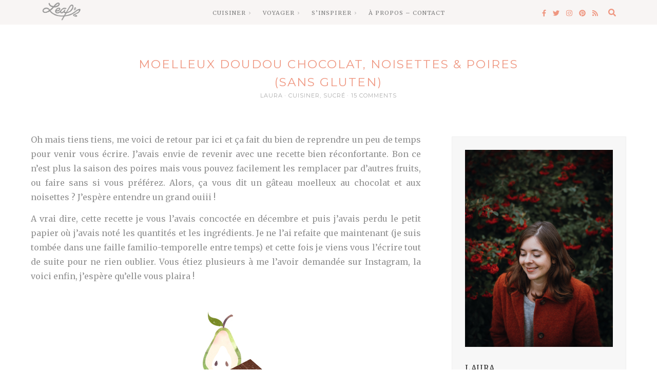

--- FILE ---
content_type: text/html; charset=UTF-8
request_url: https://leaf-blog.com/moelleux-doudou-chocolat/
body_size: 40552
content:
<!DOCTYPE html>
<html lang="fr-FR">
<head>
	<meta charset="UTF-8">
	<meta name="viewport" content="width=device-width, initial-scale=1">
	<link rel="profile" href="https://gmpg.org/xfn/11">

	<!-- =============== // Scripts/CSS HEAD HOOK // =============== -->
	<title>Moelleux doudou chocolat, noisettes &#038; poires (sans gluten) &#8211; Leaf</title>
<meta name='robots' content='max-image-preview:large' />
<link rel='dns-prefetch' href='//platform-api.sharethis.com' />
<link rel='dns-prefetch' href='//stats.wp.com' />
<link rel='dns-prefetch' href='//fonts.googleapis.com' />
<link rel='dns-prefetch' href='//v0.wordpress.com' />
<link rel='preconnect' href='//c0.wp.com' />
<link rel="alternate" type="application/rss+xml" title="Leaf &raquo; Flux" href="https://leaf-blog.com/feed/" />
<link rel="alternate" type="application/rss+xml" title="Leaf &raquo; Flux des commentaires" href="https://leaf-blog.com/comments/feed/" />
<link rel="alternate" type="application/rss+xml" title="Leaf &raquo; Moelleux doudou chocolat, noisettes &#038; poires (sans gluten) Flux des commentaires" href="https://leaf-blog.com/moelleux-doudou-chocolat/feed/" />
<link rel="alternate" title="oEmbed (JSON)" type="application/json+oembed" href="https://leaf-blog.com/wp-json/oembed/1.0/embed?url=https%3A%2F%2Fleaf-blog.com%2Fmoelleux-doudou-chocolat%2F" />
<link rel="alternate" title="oEmbed (XML)" type="text/xml+oembed" href="https://leaf-blog.com/wp-json/oembed/1.0/embed?url=https%3A%2F%2Fleaf-blog.com%2Fmoelleux-doudou-chocolat%2F&#038;format=xml" />
<style id='wp-img-auto-sizes-contain-inline-css' type='text/css'>
img:is([sizes=auto i],[sizes^="auto," i]){contain-intrinsic-size:3000px 1500px}
/*# sourceURL=wp-img-auto-sizes-contain-inline-css */
</style>
<link rel='stylesheet' id='buttons-css' href='https://c0.wp.com/c/6.9/wp-includes/css/buttons.min.css' type='text/css' media='all' />
<link rel='stylesheet' id='dashicons-css' href='https://c0.wp.com/c/6.9/wp-includes/css/dashicons.min.css' type='text/css' media='all' />
<link rel='stylesheet' id='mediaelement-css' href='https://c0.wp.com/c/6.9/wp-includes/js/mediaelement/mediaelementplayer-legacy.min.css' type='text/css' media='all' />
<link rel='stylesheet' id='wp-mediaelement-css' href='https://c0.wp.com/c/6.9/wp-includes/js/mediaelement/wp-mediaelement.min.css' type='text/css' media='all' />
<link rel='stylesheet' id='media-views-css' href='https://c0.wp.com/c/6.9/wp-includes/css/media-views.min.css' type='text/css' media='all' />
<link rel='stylesheet' id='imgareaselect-css' href='https://c0.wp.com/c/6.9/wp-includes/js/imgareaselect/imgareaselect.css' type='text/css' media='all' />
<link rel='stylesheet' id='sbi_styles-css' href='https://leaf-blog.com/wp-content/plugins/instagram-feed/css/sbi-styles.min.css?ver=6.10.0' type='text/css' media='all' />
<style id='wp-emoji-styles-inline-css' type='text/css'>

	img.wp-smiley, img.emoji {
		display: inline !important;
		border: none !important;
		box-shadow: none !important;
		height: 1em !important;
		width: 1em !important;
		margin: 0 0.07em !important;
		vertical-align: -0.1em !important;
		background: none !important;
		padding: 0 !important;
	}
/*# sourceURL=wp-emoji-styles-inline-css */
</style>
<style id='wp-block-library-inline-css' type='text/css'>
:root{--wp-block-synced-color:#7a00df;--wp-block-synced-color--rgb:122,0,223;--wp-bound-block-color:var(--wp-block-synced-color);--wp-editor-canvas-background:#ddd;--wp-admin-theme-color:#007cba;--wp-admin-theme-color--rgb:0,124,186;--wp-admin-theme-color-darker-10:#006ba1;--wp-admin-theme-color-darker-10--rgb:0,107,160.5;--wp-admin-theme-color-darker-20:#005a87;--wp-admin-theme-color-darker-20--rgb:0,90,135;--wp-admin-border-width-focus:2px}@media (min-resolution:192dpi){:root{--wp-admin-border-width-focus:1.5px}}.wp-element-button{cursor:pointer}:root .has-very-light-gray-background-color{background-color:#eee}:root .has-very-dark-gray-background-color{background-color:#313131}:root .has-very-light-gray-color{color:#eee}:root .has-very-dark-gray-color{color:#313131}:root .has-vivid-green-cyan-to-vivid-cyan-blue-gradient-background{background:linear-gradient(135deg,#00d084,#0693e3)}:root .has-purple-crush-gradient-background{background:linear-gradient(135deg,#34e2e4,#4721fb 50%,#ab1dfe)}:root .has-hazy-dawn-gradient-background{background:linear-gradient(135deg,#faaca8,#dad0ec)}:root .has-subdued-olive-gradient-background{background:linear-gradient(135deg,#fafae1,#67a671)}:root .has-atomic-cream-gradient-background{background:linear-gradient(135deg,#fdd79a,#004a59)}:root .has-nightshade-gradient-background{background:linear-gradient(135deg,#330968,#31cdcf)}:root .has-midnight-gradient-background{background:linear-gradient(135deg,#020381,#2874fc)}:root{--wp--preset--font-size--normal:16px;--wp--preset--font-size--huge:42px}.has-regular-font-size{font-size:1em}.has-larger-font-size{font-size:2.625em}.has-normal-font-size{font-size:var(--wp--preset--font-size--normal)}.has-huge-font-size{font-size:var(--wp--preset--font-size--huge)}.has-text-align-center{text-align:center}.has-text-align-left{text-align:left}.has-text-align-right{text-align:right}.has-fit-text{white-space:nowrap!important}#end-resizable-editor-section{display:none}.aligncenter{clear:both}.items-justified-left{justify-content:flex-start}.items-justified-center{justify-content:center}.items-justified-right{justify-content:flex-end}.items-justified-space-between{justify-content:space-between}.screen-reader-text{border:0;clip-path:inset(50%);height:1px;margin:-1px;overflow:hidden;padding:0;position:absolute;width:1px;word-wrap:normal!important}.screen-reader-text:focus{background-color:#ddd;clip-path:none;color:#444;display:block;font-size:1em;height:auto;left:5px;line-height:normal;padding:15px 23px 14px;text-decoration:none;top:5px;width:auto;z-index:100000}html :where(.has-border-color){border-style:solid}html :where([style*=border-top-color]){border-top-style:solid}html :where([style*=border-right-color]){border-right-style:solid}html :where([style*=border-bottom-color]){border-bottom-style:solid}html :where([style*=border-left-color]){border-left-style:solid}html :where([style*=border-width]){border-style:solid}html :where([style*=border-top-width]){border-top-style:solid}html :where([style*=border-right-width]){border-right-style:solid}html :where([style*=border-bottom-width]){border-bottom-style:solid}html :where([style*=border-left-width]){border-left-style:solid}html :where(img[class*=wp-image-]){height:auto;max-width:100%}:where(figure){margin:0 0 1em}html :where(.is-position-sticky){--wp-admin--admin-bar--position-offset:var(--wp-admin--admin-bar--height,0px)}@media screen and (max-width:600px){html :where(.is-position-sticky){--wp-admin--admin-bar--position-offset:0px}}

/*# sourceURL=wp-block-library-inline-css */
</style><style id='global-styles-inline-css' type='text/css'>
:root{--wp--preset--aspect-ratio--square: 1;--wp--preset--aspect-ratio--4-3: 4/3;--wp--preset--aspect-ratio--3-4: 3/4;--wp--preset--aspect-ratio--3-2: 3/2;--wp--preset--aspect-ratio--2-3: 2/3;--wp--preset--aspect-ratio--16-9: 16/9;--wp--preset--aspect-ratio--9-16: 9/16;--wp--preset--color--black: #000000;--wp--preset--color--cyan-bluish-gray: #abb8c3;--wp--preset--color--white: #ffffff;--wp--preset--color--pale-pink: #f78da7;--wp--preset--color--vivid-red: #cf2e2e;--wp--preset--color--luminous-vivid-orange: #ff6900;--wp--preset--color--luminous-vivid-amber: #fcb900;--wp--preset--color--light-green-cyan: #7bdcb5;--wp--preset--color--vivid-green-cyan: #00d084;--wp--preset--color--pale-cyan-blue: #8ed1fc;--wp--preset--color--vivid-cyan-blue: #0693e3;--wp--preset--color--vivid-purple: #9b51e0;--wp--preset--gradient--vivid-cyan-blue-to-vivid-purple: linear-gradient(135deg,rgb(6,147,227) 0%,rgb(155,81,224) 100%);--wp--preset--gradient--light-green-cyan-to-vivid-green-cyan: linear-gradient(135deg,rgb(122,220,180) 0%,rgb(0,208,130) 100%);--wp--preset--gradient--luminous-vivid-amber-to-luminous-vivid-orange: linear-gradient(135deg,rgb(252,185,0) 0%,rgb(255,105,0) 100%);--wp--preset--gradient--luminous-vivid-orange-to-vivid-red: linear-gradient(135deg,rgb(255,105,0) 0%,rgb(207,46,46) 100%);--wp--preset--gradient--very-light-gray-to-cyan-bluish-gray: linear-gradient(135deg,rgb(238,238,238) 0%,rgb(169,184,195) 100%);--wp--preset--gradient--cool-to-warm-spectrum: linear-gradient(135deg,rgb(74,234,220) 0%,rgb(151,120,209) 20%,rgb(207,42,186) 40%,rgb(238,44,130) 60%,rgb(251,105,98) 80%,rgb(254,248,76) 100%);--wp--preset--gradient--blush-light-purple: linear-gradient(135deg,rgb(255,206,236) 0%,rgb(152,150,240) 100%);--wp--preset--gradient--blush-bordeaux: linear-gradient(135deg,rgb(254,205,165) 0%,rgb(254,45,45) 50%,rgb(107,0,62) 100%);--wp--preset--gradient--luminous-dusk: linear-gradient(135deg,rgb(255,203,112) 0%,rgb(199,81,192) 50%,rgb(65,88,208) 100%);--wp--preset--gradient--pale-ocean: linear-gradient(135deg,rgb(255,245,203) 0%,rgb(182,227,212) 50%,rgb(51,167,181) 100%);--wp--preset--gradient--electric-grass: linear-gradient(135deg,rgb(202,248,128) 0%,rgb(113,206,126) 100%);--wp--preset--gradient--midnight: linear-gradient(135deg,rgb(2,3,129) 0%,rgb(40,116,252) 100%);--wp--preset--font-size--small: 13px;--wp--preset--font-size--medium: 20px;--wp--preset--font-size--large: 36px;--wp--preset--font-size--x-large: 42px;--wp--preset--spacing--20: 0.44rem;--wp--preset--spacing--30: 0.67rem;--wp--preset--spacing--40: 1rem;--wp--preset--spacing--50: 1.5rem;--wp--preset--spacing--60: 2.25rem;--wp--preset--spacing--70: 3.38rem;--wp--preset--spacing--80: 5.06rem;--wp--preset--shadow--natural: 6px 6px 9px rgba(0, 0, 0, 0.2);--wp--preset--shadow--deep: 12px 12px 50px rgba(0, 0, 0, 0.4);--wp--preset--shadow--sharp: 6px 6px 0px rgba(0, 0, 0, 0.2);--wp--preset--shadow--outlined: 6px 6px 0px -3px rgb(255, 255, 255), 6px 6px rgb(0, 0, 0);--wp--preset--shadow--crisp: 6px 6px 0px rgb(0, 0, 0);}:where(.is-layout-flex){gap: 0.5em;}:where(.is-layout-grid){gap: 0.5em;}body .is-layout-flex{display: flex;}.is-layout-flex{flex-wrap: wrap;align-items: center;}.is-layout-flex > :is(*, div){margin: 0;}body .is-layout-grid{display: grid;}.is-layout-grid > :is(*, div){margin: 0;}:where(.wp-block-columns.is-layout-flex){gap: 2em;}:where(.wp-block-columns.is-layout-grid){gap: 2em;}:where(.wp-block-post-template.is-layout-flex){gap: 1.25em;}:where(.wp-block-post-template.is-layout-grid){gap: 1.25em;}.has-black-color{color: var(--wp--preset--color--black) !important;}.has-cyan-bluish-gray-color{color: var(--wp--preset--color--cyan-bluish-gray) !important;}.has-white-color{color: var(--wp--preset--color--white) !important;}.has-pale-pink-color{color: var(--wp--preset--color--pale-pink) !important;}.has-vivid-red-color{color: var(--wp--preset--color--vivid-red) !important;}.has-luminous-vivid-orange-color{color: var(--wp--preset--color--luminous-vivid-orange) !important;}.has-luminous-vivid-amber-color{color: var(--wp--preset--color--luminous-vivid-amber) !important;}.has-light-green-cyan-color{color: var(--wp--preset--color--light-green-cyan) !important;}.has-vivid-green-cyan-color{color: var(--wp--preset--color--vivid-green-cyan) !important;}.has-pale-cyan-blue-color{color: var(--wp--preset--color--pale-cyan-blue) !important;}.has-vivid-cyan-blue-color{color: var(--wp--preset--color--vivid-cyan-blue) !important;}.has-vivid-purple-color{color: var(--wp--preset--color--vivid-purple) !important;}.has-black-background-color{background-color: var(--wp--preset--color--black) !important;}.has-cyan-bluish-gray-background-color{background-color: var(--wp--preset--color--cyan-bluish-gray) !important;}.has-white-background-color{background-color: var(--wp--preset--color--white) !important;}.has-pale-pink-background-color{background-color: var(--wp--preset--color--pale-pink) !important;}.has-vivid-red-background-color{background-color: var(--wp--preset--color--vivid-red) !important;}.has-luminous-vivid-orange-background-color{background-color: var(--wp--preset--color--luminous-vivid-orange) !important;}.has-luminous-vivid-amber-background-color{background-color: var(--wp--preset--color--luminous-vivid-amber) !important;}.has-light-green-cyan-background-color{background-color: var(--wp--preset--color--light-green-cyan) !important;}.has-vivid-green-cyan-background-color{background-color: var(--wp--preset--color--vivid-green-cyan) !important;}.has-pale-cyan-blue-background-color{background-color: var(--wp--preset--color--pale-cyan-blue) !important;}.has-vivid-cyan-blue-background-color{background-color: var(--wp--preset--color--vivid-cyan-blue) !important;}.has-vivid-purple-background-color{background-color: var(--wp--preset--color--vivid-purple) !important;}.has-black-border-color{border-color: var(--wp--preset--color--black) !important;}.has-cyan-bluish-gray-border-color{border-color: var(--wp--preset--color--cyan-bluish-gray) !important;}.has-white-border-color{border-color: var(--wp--preset--color--white) !important;}.has-pale-pink-border-color{border-color: var(--wp--preset--color--pale-pink) !important;}.has-vivid-red-border-color{border-color: var(--wp--preset--color--vivid-red) !important;}.has-luminous-vivid-orange-border-color{border-color: var(--wp--preset--color--luminous-vivid-orange) !important;}.has-luminous-vivid-amber-border-color{border-color: var(--wp--preset--color--luminous-vivid-amber) !important;}.has-light-green-cyan-border-color{border-color: var(--wp--preset--color--light-green-cyan) !important;}.has-vivid-green-cyan-border-color{border-color: var(--wp--preset--color--vivid-green-cyan) !important;}.has-pale-cyan-blue-border-color{border-color: var(--wp--preset--color--pale-cyan-blue) !important;}.has-vivid-cyan-blue-border-color{border-color: var(--wp--preset--color--vivid-cyan-blue) !important;}.has-vivid-purple-border-color{border-color: var(--wp--preset--color--vivid-purple) !important;}.has-vivid-cyan-blue-to-vivid-purple-gradient-background{background: var(--wp--preset--gradient--vivid-cyan-blue-to-vivid-purple) !important;}.has-light-green-cyan-to-vivid-green-cyan-gradient-background{background: var(--wp--preset--gradient--light-green-cyan-to-vivid-green-cyan) !important;}.has-luminous-vivid-amber-to-luminous-vivid-orange-gradient-background{background: var(--wp--preset--gradient--luminous-vivid-amber-to-luminous-vivid-orange) !important;}.has-luminous-vivid-orange-to-vivid-red-gradient-background{background: var(--wp--preset--gradient--luminous-vivid-orange-to-vivid-red) !important;}.has-very-light-gray-to-cyan-bluish-gray-gradient-background{background: var(--wp--preset--gradient--very-light-gray-to-cyan-bluish-gray) !important;}.has-cool-to-warm-spectrum-gradient-background{background: var(--wp--preset--gradient--cool-to-warm-spectrum) !important;}.has-blush-light-purple-gradient-background{background: var(--wp--preset--gradient--blush-light-purple) !important;}.has-blush-bordeaux-gradient-background{background: var(--wp--preset--gradient--blush-bordeaux) !important;}.has-luminous-dusk-gradient-background{background: var(--wp--preset--gradient--luminous-dusk) !important;}.has-pale-ocean-gradient-background{background: var(--wp--preset--gradient--pale-ocean) !important;}.has-electric-grass-gradient-background{background: var(--wp--preset--gradient--electric-grass) !important;}.has-midnight-gradient-background{background: var(--wp--preset--gradient--midnight) !important;}.has-small-font-size{font-size: var(--wp--preset--font-size--small) !important;}.has-medium-font-size{font-size: var(--wp--preset--font-size--medium) !important;}.has-large-font-size{font-size: var(--wp--preset--font-size--large) !important;}.has-x-large-font-size{font-size: var(--wp--preset--font-size--x-large) !important;}
/*# sourceURL=global-styles-inline-css */
</style>

<style id='classic-theme-styles-inline-css' type='text/css'>
/*! This file is auto-generated */
.wp-block-button__link{color:#fff;background-color:#32373c;border-radius:9999px;box-shadow:none;text-decoration:none;padding:calc(.667em + 2px) calc(1.333em + 2px);font-size:1.125em}.wp-block-file__button{background:#32373c;color:#fff;text-decoration:none}
/*# sourceURL=/wp-includes/css/classic-themes.min.css */
</style>
<link rel='stylesheet' id='delicious-recipe-global-styles-css' href='https://leaf-blog.com/wp-content/plugins/delicious-recipes/assets/build/wpdGlobal.css?ver=1767606756' type='text/css' media='all' />
<link rel='stylesheet' id='yumprint-recipe-theme-layout-css' href='https://leaf-blog.com/wp-content/plugins/recipe-card/css/layout.css?ver=6.9' type='text/css' media='all' />
<link rel='stylesheet' id='mc4wp-form-basic-css' href='https://leaf-blog.com/wp-content/plugins/mailchimp-for-wp/assets/css/form-basic.css?ver=4.11.1' type='text/css' media='all' />
<link rel='stylesheet' id='zrdn-recipeblock-grid-css' href='https://leaf-blog.com/wp-content/plugins/zip-recipes/styles/zrdn-grid.min.css?ver=8.2.4' type='text/css' media='all' />
<link rel='stylesheet' id='zrdn-recipes-css' href='https://leaf-blog.com/wp-content/plugins/zip-recipes/styles/zlrecipe-std.min.css?ver=8.2.4' type='text/css' media='all' />
<link rel='stylesheet' id='font-awesome-css' href='https://leaf-blog.com/wp-content/plugins/js_composer/assets/lib/bower/font-awesome/css/font-awesome.min.css?ver=5.4.7' type='text/css' media='all' />
<link rel='stylesheet' id='bootstrap-css' href='https://leaf-blog.com/wp-content/themes/tuulikki/framework/assets/css/bootstrap.css?ver=6.9' type='text/css' media='all' />
<link rel='stylesheet' id='ig-responsive-css' href='https://leaf-blog.com/wp-content/themes/tuulikki/framework/assets/css/ig-responsive.css?ver=6.9' type='text/css' media='all' />
<link rel='stylesheet' id='slick-css' href='https://leaf-blog.com/wp-content/themes/tuulikki/framework/assets/css/slick.css?ver=6.9' type='text/css' media='all' />
<link rel='stylesheet' id='tuulikki-theme-slug-fonts-css' href='https://fonts.googleapis.com/css?family=Merriweather%3A400%2C700%2Clatin-ext%7CMontserrat%3A400%2C700%2Clatin-ext&#038;subset=latin%2Clatin-ext' type='text/css' media='all' />
<link rel='stylesheet' id='eticonfont-styles-css' href='https://leaf-blog.com/wp-content/plugins/elegant-themes-icons/assets/css/etfonts-style.css?ver=6.9' type='text/css' media='all' />
<link rel='stylesheet' id='easyrecipestyle-reset-css' href='https://leaf-blog.com/wp-content/plugins/easyrecipeplus/css/easyrecipe-style-reset-min.css?ver=3.5.3226' type='text/css' media='all' />
<link rel='stylesheet' id='easyrecipebuttonUI-css' href='https://leaf-blog.com/wp-content/plugins/easyrecipeplus/ui/easyrecipe-buttonUI.css?ver=3.5.3226' type='text/css' media='all' />
<link rel='stylesheet' id='easyrecipestyle-css' href='https://leaf-blog.com/wp-content/plugins/easyrecipeplus/styles/style001/style.css?ver=3.5.3226.1.0' type='text/css' media='all' />
<link rel='stylesheet' id='js_composer_front-css' href='https://leaf-blog.com/wp-content/plugins/js_composer/assets/css/js_composer.min.css?ver=5.4.7' type='text/css' media='all' />
<link rel='stylesheet' id='child-style-css' href='https://leaf-blog.com/wp-content/themes/tuulikki/style.css?ver=6.9' type='text/css' media='all' />
<link rel='stylesheet' id='main-css-css' href='https://leaf-blog.com/wp-content/themes/tuulikki-child/style.css?ver=6.9' type='text/css' media='all' />
<script>if (document.location.protocol != "https:") {document.location = document.URL.replace(/^http:/i, "https:");}</script><script type="text/javascript" id="utils-js-extra">
/* <![CDATA[ */
var userSettings = {"url":"/","uid":"0","time":"1769038132","secure":"1"};
//# sourceURL=utils-js-extra
/* ]]> */
</script>
<script type="text/javascript" src="https://c0.wp.com/c/6.9/wp-includes/js/utils.min.js" id="utils-js"></script>
<script type="text/javascript" src="https://c0.wp.com/c/6.9/wp-includes/js/jquery/jquery.min.js" id="jquery-core-js"></script>
<script type="text/javascript" src="https://c0.wp.com/c/6.9/wp-includes/js/jquery/jquery-migrate.min.js" id="jquery-migrate-js"></script>
<script type="text/javascript" src="https://c0.wp.com/c/6.9/wp-includes/js/plupload/moxie.min.js" id="moxiejs-js"></script>
<script type="text/javascript" src="https://c0.wp.com/c/6.9/wp-includes/js/plupload/plupload.min.js" id="plupload-js"></script>
<script type="text/javascript" src="https://c0.wp.com/c/6.9/wp-includes/js/jquery/ui/core.min.js" id="jquery-ui-core-js"></script>
<script type="text/javascript" src="https://leaf-blog.com/wp-content/plugins/recipe-card/js/post.js?ver=6.9" id="yumprint-recipe-post-js"></script>
<script type="text/javascript" src="//platform-api.sharethis.com/js/sharethis.js#source=googleanalytics-wordpress#product=ga&amp;property=5f0330271bbdc90012dbce5d" id="googleanalytics-platform-sharethis-js"></script>
<script type="text/javascript" src="https://c0.wp.com/c/6.9/wp-includes/js/jquery/ui/controlgroup.min.js" id="jquery-ui-controlgroup-js"></script>
<script type="text/javascript" src="https://c0.wp.com/c/6.9/wp-includes/js/jquery/ui/checkboxradio.min.js" id="jquery-ui-checkboxradio-js"></script>
<script type="text/javascript" src="https://c0.wp.com/c/6.9/wp-includes/js/jquery/ui/button.min.js" id="jquery-ui-button-js"></script>
<script type="text/javascript" src="https://leaf-blog.com/wp-content/plugins/easyrecipeplus/js/easyrecipe-min.js?ver=3.5.3226" id="EasyRecipePlus-js"></script>
<link rel="https://api.w.org/" href="https://leaf-blog.com/wp-json/" /><link rel="alternate" title="JSON" type="application/json" href="https://leaf-blog.com/wp-json/wp/v2/posts/6001" /><link rel="EditURI" type="application/rsd+xml" title="RSD" href="https://leaf-blog.com/xmlrpc.php?rsd" />
<meta name="generator" content="WordPress 6.9" />
<link rel="canonical" href="https://leaf-blog.com/moelleux-doudou-chocolat/" />
<link rel='shortlink' href='https://leaf-blog.com/?p=6001' />
<link rel="preload" href="https://leaf-blog.com/wp-content/uploads/2018/04/Avril-gateau-poire-chocolat-sans-gluten-6.jpg" as="image"><script type="text/javascript">
	window.yumprintRecipePlugin = "https://leaf-blog.com/wp-content/plugins/recipe-card";
	window.yumprintRecipeAjaxUrl = "https://leaf-blog.com/wp-admin/admin-ajax.php";
	window.yumprintRecipeUrl = "https://leaf-blog.com/";
</script><!--[if lte IE 8]>
<script type="text/javascript">
    window.yumprintRecipeDisabled = true;
</script>
<![endif]-->
<style type="text/css">    .blog-yumprint-recipe .blog-yumprint-recipe-title {
    	color: #f5c673;
    }
    .blog-yumprint-recipe .blog-yumprint-subheader, .blog-yumprint-recipe .blog-yumprint-infobar-section-title, .blog-yumprint-recipe .blog-yumprint-infobox-section-title, .blog-yumprint-nutrition-section-title {
        color: #F5C233;
    }
    .blog-yumprint-recipe .blog-yumprint-save, .blog-yumprint-recipe .blog-yumprint-header .blog-yumprint-save a {
    	background-color: #f5c233;
    	color: #ffffff !important;
    }
    .blog-yumprint-recipe .blog-yumprint-save:hover, .blog-yumprint-recipe .blog-yumprint-header .blog-yumprint-save:hover a {
    	background-color: #f5d270;
    }
    .blog-yumprint-recipe .blog-yumprint-adapted-link, .blog-yumprint-nutrition-more, .blog-yumprint-report-error {
        color: #f5c233;
    }
    .blog-yumprint-recipe .blog-yumprint-infobar-section-data, .blog-yumprint-recipe .blog-yumprint-infobox-section-data, .blog-yumprint-recipe .blog-yumprint-adapted, .blog-yumprint-recipe .blog-yumprint-author, .blog-yumprint-recipe .blog-yumprint-serves, .blog-yumprint-nutrition-section-data {
        color: #989898;
    }
    .blog-yumprint-recipe .blog-yumprint-recipe-summary, .blog-yumprint-recipe .blog-yumprint-ingredient-item, .blog-yumprint-recipe .blog-yumprint-method-item, .blog-yumprint-recipe .blog-yumprint-note-item, .blog-yumprint-write-review, .blog-yumprint-nutrition-box {
        color: #a0a0a0;
    }
    .blog-yumprint-write-review:hover, .blog-yumprint-nutrition-more:hover, .blog-yumprint-recipe .blog-yumprint-adapted-link:hover {
        color: #f5d270;
    }
    .blog-yumprint-recipe .blog-yumprint-nutrition-bar:hover .blog-yumprint-nutrition-section-title {
        color: #f5d270;
    }
    .blog-yumprint-recipe .blog-yumprint-nutrition-bar:hover .blog-yumprint-nutrition-section-data {
        color: #b2b2b2;
    }

    .blog-yumprint-recipe .blog-yumprint-print {
    	background-color: #969696;
    	color: #ffffff;
    }
    .blog-yumprint-recipe .blog-yumprint-print:hover {
    	background-color: #b0b0b0;
    }
    .blog-yumprint-recipe {
    	background-color: white;
    	border-color: rgb(220, 220, 220);
    	border-style: none;
    	border-width: 1px;
    	border-radius: 0px;
    }
    .blog-yumprint-recipe .blog-yumprint-recipe-contents {
    	border-top-color: rgb(220, 220, 220);
    	border-top-width: 1px;
    	border-top-style: dashed;
    }
    .blog-yumprint-recipe .blog-yumprint-info-bar, .blog-yumprint-recipe .blog-yumprint-nutrition-bar, .blog-yumprint-nutrition-border {
    	border-top-color: rgb(220, 220, 220);
    	border-top-width: 1px;
    	border-top-style: dashed;
    }
    .blog-yumprint-nutrition-line, .blog-yumprint-nutrition-thick-line, .blog-yumprint-nutrition-very-thick-line {
    	border-top-color: rgb(220, 220, 220);
    }
    .blog-yumprint-recipe .blog-yumprint-info-box, .blog-yumprint-nutrition-box {
    	background-color: white;
    	border-color: rgb(220, 220, 220);
    	border-style: none;
    	border-width: 1px;
    	border-radius: 0px;
    }
    .blog-yumprint-recipe .blog-yumprint-recipe-title {
		font-family: Helvetica Neue,Helvetica,Arial,sans-serif, Helvetica Neue, Helvetica, Tahoma, Sans Serif, Sans;
		font-size: 22px;
		font-weight: normal;
		font-style: normal;
		text-transform: none;
		text-decoration: none;
    }
    .blog-yumprint-recipe .blog-yumprint-subheader {
		font-family: Helvetica Neue,Helvetica,Arial,sans-serif, Helvetica Neue, Helvetica, Tahoma, Sans Serif, Sans;
		font-size: 18px;
		font-weight: normal;
		font-style: normal;
		text-transform: none;
		text-decoration: none;
    }
    .blog-yumprint-recipe .blog-yumprint-recipe-summary, .blog-yumprint-recipe .blog-yumprint-ingredients, .blog-yumprint-recipe .blog-yumprint-methods, .blog-yumprint-recipe .blog-yumprint-notes, .blog-yumprint-write-review, .blog-yumprint-nutrition-box {
		font-family: Helvetica Neue,Helvetica,Arial,sans-serif, Helvetica Neue, Helvetica, Tahoma, Sans Serif, Sans;
		font-size: 14px;
		font-weight: normal;
		font-style: normal;
		text-transform: none;
		text-decoration: none;
    }
    .blog-yumprint-recipe .blog-yumprint-info-bar, .blog-yumprint-recipe .blog-yumprint-info-box, .blog-yumprint-recipe .blog-yumprint-adapted, .blog-yumprint-recipe .blog-yumprint-author, .blog-yumprint-recipe .blog-yumprint-serves, .blog-yumprint-recipe .blog-yumprint-infobar-section-title, .blog-yumprint-recipe .blog-yumprint-infobox-section-title,.blog-yumprint-recipe .blog-yumprint-nutrition-bar, .blog-yumprint-nutrition-section-title, .blog-yumprint-nutrition-more {
		font-family: Helvetica Neue,Helvetica,Arial,sans-serif, Helvetica Neue, Helvetica, Tahoma, Sans Serif, Sans;
		font-size: 14px;
		font-weight: normal;
		font-style: normal;
		text-transform: none;
		text-decoration: none;
    }
    .blog-yumprint-recipe .blog-yumprint-action {
		font-family: Helvetica Neue,Helvetica,Arial,sans-serif, Helvetica Neue, Helvetica, Tahoma, Sans Serif, Sans;
		font-size: 13px;
		font-weight: normal;
		font-style: normal;
		text-transform: none;
		text-decoration: none;
    }    </style>	<style>img#wpstats{display:none}</style>
		    <style type="text/css">

/* =======================
   HEADER Settings
==========================*/
	#logo,
	h1.logo_text {
		padding-top: 10px;
		padding-bottom: 25px;
		padding-left: 0px;
		padding-right: 0px;
		}
	@media (max-width: 1000px) {
		#logo, h1.logo_text {
		padding: 30px 0px 20px 0px;
		}
	}
	#logo_single {
		padding-top:5px;
		}

	

	

/* =======================
   Typography
==========================*/

body, p { font-family: 'Merriweather'; font-size: 1rem; font-style: normal; font-weight: 400; line-height: 1.75rem; letter-spacing: 0rem; text-transform: none;}
.ig_widget, .ig_widget ul li,.ig_widget ul li a, .cont-aboutme p.desc,.ig_widget p,p.wp-caption-text { font-family: 'Merriweather'; font-size: 0.75rem; font-style: normal; font-weight: 400; line-height: 1.5rem; letter-spacing: 0rem; text-transform: none;}
@media (max-width: 767px) { body { font-family: 'Merriweather'; font-size: 1.0625rem; font-style: normal; font-weight: 400; line-height: 1.5rem; letter-spacing: 0rem; text-transform: none;}}
h1, .featured-promobox__desc h1, .big_slidepost .slidepost__desc h3, .big_slidepost .slidepost__desc h3 a { font-family: 'Montserrat'; font-size: 1.8125rem; font-style: normal; font-weight: 600; line-height: 2.1875rem; letter-spacing: 0.0625rem; text-transform: none;}
@media (max-width: 767px) { h1 { font-family: 'Montserrat'; font-size: 1.75rem; font-style: normal; font-weight: 400; line-height: 2rem; letter-spacing: 0rem; text-transform: none;}}
h2,h2 a, .title_page h2  { font-family: 'Montserrat'; font-size: 1.25rem; font-style: normal; font-weight: 400; line-height: 1.5625rem; letter-spacing: 0.125rem; text-transform: uppercase;}
h3, .content-comment h3 { font-family: 'Montserrat'; font-size: 1.125rem; font-style: normal; font-weight: 400; line-height: 1.375rem; letter-spacing: 0.125rem; text-transform: uppercase;}
h4, #widget-area .ig_widget .tit_widget span, .cont-aboutme a p.tit, .ig_widget .tagcloud a,.ig-below-area h2,.subscribe-box h4 { font-family: 'Montserrat'; font-size: 0.875rem; font-style: normal; font-weight: 400; line-height: 1.25rem; letter-spacing: 0.0625rem; text-transform: uppercase;}
h5, .ig_recent_post_details a.ig_recent_post_title, .post-footer .meta-share, .widget_promobox__desc h3,.subtitle_page h3, .promobox__desc h3 { font-family: 'Montserrat'; font-size: 0.75rem; font-style: normal; font-weight: 400; line-height: 1.25rem; letter-spacing: 0.0625rem; text-transform: uppercase;}
h6,.meta_item, .grid-item .post-header .meta_item, .ig_recent_post_details span, .cont-aboutme p.subtit, .meta_item span.cat, .meta_item span.tag, .thecomment .comment-text span.date, .entry-footer-meta .meta_item ul li span, .entry-footer-meta .meta_item ul li a,.featured-promobox__desc .featured_cat, .post-header .meta_item ul li span, .post-header .meta_item ul li a,.small_slidepost .slide_cat ul li a, .big_slidepost .slide_cat ul li a, .featured-promobox__desc .featured_cat a, .big_slidepost .slidepost__desc .slide_date,.subscribe-box input[type=text],.subscribe-box input[type=email]  { font-family: 'Montserrat'; font-size: 0.6875rem; font-style: normal; font-weight: 400; line-height: 0.875rem; letter-spacing: 0.0625rem; text-transform: uppercase;}
span.reply { font-family: 'Merriweather'; font-size: 0.625rem; font-style: normal; font-weight: 400; line-height: 1rem; letter-spacing: 0rem; text-transform: none;}
.menu a, .nav-menu a, .cart-login,.e_com_menu .nav-menu ul a,.list_menu_account li a,.num_items { font-family: 'Merriweather'; font-size: 0.6875rem; font-style: normal; font-weight: 400; line-height: 1.75rem; letter-spacing: 0.0625rem; text-transform: uppercase;}
.nav-mobile ul.sub-menu>li>a,.e_com_menu li ul.sub-menu li a,ul.list_menu_account li a, ul li.no_product_in_cart,.nav-menu ul a, .menu ul a { font-family: 'Merriweather'; font-size: 0.6875rem; font-style: normal; font-weight: 400; line-height: 1.25rem; letter-spacing: 0rem; text-transform: uppercase;}
.nav-mobile>li>a,.nav-mobile ul.sub-menu li a  { font-family: 'Montserrat'; font-size: 0.9375rem; font-style: normal; font-weight: 400; line-height: 1.25rem; letter-spacing: 0rem; text-transform: uppercase;}
a.read-more, .woocommerce div.product form.cart .button,#commentform .ig-new_buttom input[type='submit'],.subscribe-box input[type=submit] { font-family: 'Montserrat'; font-size: 0.6875rem; font-style: normal; font-weight: 400; line-height: 1.5rem; letter-spacing: 0.0625rem; text-transform: uppercase; padding-top: 0rem; padding-right: 0rem; padding-bottom: 0rem; padding-left: 0rem;}
.sub_footer { font-family: 'Montserrat'; font-size: 0.625rem; font-style: normal; font-weight: 400; line-height: 1.875rem; letter-spacing: 0.0625rem; text-transform: uppercase;}

/* =======================
   General Colors
==========================*/

body {
	color: #919191;
	background-color: #ffffff;
}
a {
	color: #ef9781;
}
a:hover,
a:active,
a:focus {
	color: #919191;
}
h1, h1 a, h2, h2 a, h3, h3 a, h4, h4 a, h5, h5 a, h6, h6 a, .h1, .h1 a, .h2, .h2 a, .h3, .h3 a, .h4, .h4 a, .h5, .h5 a, .h6, .h6 a {
	color: #ef9781;
}
h1 a:hover,h2 a:hover,h3 a:hover,h4 a:hover,h5 a:hover,h6 a:hover,.h1 a:hover,.h2 a:hover,.h3 a:hover,.h4 a:hover,.h5 a:hover,.h6 a:hover{
	color: #ef9781;
}

/* ===  Colors Meta === */
.post-header .meta_item a,
.post-header-single .meta_item,
.post-header .meta_item,
.entry-footer-meta .meta_item,
.entry-footer-meta .meta_item a,
.meta_related_post h6.r-p-date,
.post-header-single .toafter a,
.title_navigation_post h6,
.title_navigation_post_r h6,
.ig_recent_big_post_details span,
.meta_related_post h6.r-p-date,
.subtitle_page h3,
.thecomment .comment-text span.date  {
   	color: #aaaaaa;
}
.post-header-single,
.entry-footer-meta {
	background-color: #ffffff;
}


	/* === Base Colors === */
	blockquote {
	    border-left-color: #ef9781;
	}
	#progress {
	    background-color:  #ef9781;
	}
	.post-header-single .title-line__inwrap ul li a,
	.post__category .title-line__inwrap ul li a {
		color: #919191;
	}
	.title-line__inwrap ul li a:hover,
	.post__category .title-line__inwrap ul li a:hover {
		color: #ef9781;
	}
	.post-header .meta_item a:hover {
		color: #ef9781;
	}
	ul.meta-share li a:hover {
		color: #ef9781;
	}
	.entry-footer-meta .meta_item a:hover {
		color: #ef9781;
	}
	.post-header-single .meta_item a:hover {
		color: #ef9781;
	}
	.tit_prev span a,
	.tit_next span a  {
	   	color: #919191;
	}
	.tit_prev span a:hover,
	.tit_next span a:hover  {
	   	color: #ef9781;
	}

	/* === Read More === */
	a.read-more,
	#commentform .submit {
		color: #aaaaaa;
		border-color: #ef9781;
	}
	a.read-more:hover,
	#commentform .submit:hover {
		color: #ef9781;
		border-color: #ef9781;
	}

	/* === Slide color & Promo Box & widget Promo Box & featured image box === */
	.overlayBox:hover .slidepost__desc h3,
	.small_slidepost .slide_cat ul li a:hover,
	.big_slidepost .slide_cat ul li a:hover,
	.big_slidepost .slidepost__desc h3 a:hover,
	.wrap_promo_box:hover .promobox__desc h3,
	.widget_promo_box:hover .widget_promobox__desc h3,
	.featured-promobox__desc .featured_cat a:hover,
	.small-post-slider .slidepost__desc h3 a:hover {
		color: #ef9781;
	}
	
	.slidepost__desc,
	.promobox__desc h3,
	.featured-promobox__desc,
	.widget_promobox__desc h3,
	.slick-prev, .slick-next,
	.small-post-slider .slick-prev,
	.small-post-slider .slick-next,
	.cont_big_slidepost .slick-prev,
	.cont_big_slidepost .slick-next,
	.ig_posts_slider .slick-prev,
	.ig_posts_slider .slick-next {
		background: rgba(,0.8);
	}
	.featured-promobox__desc {
		background: rgba(,0.9);
	}

	.small-post-slider .slidepost__desc h3 a,
	.big_slidepost .slidepost__desc h3 a,
	.promobox__desc h3,
	.featured-promobox__desc h3,
	.widget_promobox__desc h3,
	.slick-prev:before,
	.slick-next:before,
	.small-post-slider .slick-prev:before,
	.small-post-slider .slick-next:before,
	.cont_big_slidepost .slick-prev:before,
	.cont_big_slidepost .slick-next:before,
	.ig_posts_slider .slick-next:before,
	.ig_posts_slider .slick-prev:before {
		color: #353535;
	}
	.small_slidepost .slide_cat ul li a,
	.big_slidepost .slide_cat ul li a,
	.featured-promobox__desc .featured_cat a {
		color: #999999;
	}
	.small-post-slider .slidepost__desc .slide_date,
	.featured-promobox__desc .post-header .meta_item ul li,
	.big_slidepost .slidepost__desc .slide_date {
		color: #999999;
	}
	.big_slidepost, .small_slidepost {
		margin-top: 10px !important;
	}

	 /* === Form color === */
	.ig_widget .mc4wp-form input[type="submit"],
	.ig_widget .mc4wp-form input[type="email"]:focus,
	.ig_widget .mc4wp-form input[type="text"]:focus,
	.wpcf7 input:focus, .wpcf7 textarea:focus, .wpcf7 .wpcf7-submit {
		border-color: #ef9781;
	}

	/* a = default #353535 */
	a.ig_recent_post_title, .ig_recent_big_post_details a, .ig_widget a, .nav-mobile > li > a,a.page-numbers, .tit_prev span a, .tit_next span a, .overlayBox:hover .postTime, ul.meta-share li a, .instagram-title, .textt, blockquote p, .ig_cont_single_only_title .meta_item a, .arrow_prev a, .arrow_next a, .ig_widget .widget_search form {
	color: #919191;
	}
	.title-line__inwrap:before,
	.title-line__inwrap:after {
	    border-top-color: #919191;
	}

	/* a:hover = default #ef9781 */
	#logo_single h2 a:hover,
	a.ig_recent_post_title:hover,
	.ig_recent_big_post_details a:hover,
	.ig_widget a:hover,
	.nav-mobile > li > a:hover,
	a.page-numbers:hover,
	.page-numbers.current,
	.tit_prev span a:hover,
	.tit_next span a:hover,
	.cont-aboutme p.tithover:hover,
	.ig_cont_single_only_title .meta_item a:hover,
	.subscribe-box input[type=text]:focus,
	.subscribe-box input[type=email]:focus,
	.subscribe-box input[type=submit]:hover,
	.arrow_prev a:hover,
	.arrow_next a:hover {
		color: #ef9781;
	}
	/* Color Meta = default #878787 */
	.ig_recent_post_details span {
		color: #aaaaaa;
	}


/* === Top Navigation Bar === */
		.cont_primary_menu, .top_menu .nav-menu ul {
		background:#f8f5f4;
	}
	
	.top_menu .nav-menu li:hover > a,
	.top_menu .menu li:hover > a {
		color:#ef9781;
	}
	.top_menu li.current-menu-item > a,
	.top_menu .current_page_item,
	.top_menu .menu li.current-menu-item > a,
	.top_menu .menu .current_page_item {
		 /* Color Current Page */
		color:#ef9781 !important;
	}
	.top_menu .nav-menu ul li,
	.top_menu .menu ul li {
		border-top-color: #fcfcfc;
	}
	.top_menu .nav-menu li:hover > ul,
	.top_menu .menu li:hover > ul {
		background: #f9f9f9;
	}
	.top_menu .nav-menu ul a,
	.top_menu .menu ul a {
		color:#b5b5b5 !important;
	}
	.top_menu .nav-menu ul a:hover,
	.top_menu .menu ul a:hover {
		color: #ef9781 !important;
		background:#f2f2f2;
	}





/* === Below Navigation Bar  === */
	
		.below_menu .nav-menu li:hover > a {
		color:#ef9781;
	}
	.below_menu li.current-menu-item > a, .below_menu .current_page_item {
		 /* Color Current Page */
		color:#ef9781 !important;
	}
	.below_menu .nav-menu ul li {
	border-top-color: #eeeeee;
	}
	.below_menu .nav-menu li:hover > ul {
		background: #f9f9f9;
	}
	.below_menu .nav-menu ul a {
		color:#878787 !important;
	}
	.below_menu .nav-menu ul a:hover {
		color: #ef9781 !important;
		background:#fcfcfc;
	}


/* === Color social Navigation === */
	#ig-social a i {
		color:#999999;
	}
	#ig-social a:hover i {
		color:#ef9781;
	}

/* === Color Search Navigation === */
	#top-search i {
		color:#999999;
	}
	#top-search i:hover {
		color:#ef9781;
	}

/* === Colors: Mobile Menu === */
	.container_menu {
		background: #f6f6f6;
	}

/* === Color: Sidebar === */
	.ig_widget, .ig_widget .tagcloud a, .subscribe-box {
		border-color: #efefef;
		border-style: solid;
		border-width: 1px;
		background-color: #f7f7f7;
	}

/* Divider Line Color Widget Title */
	.ig_widget .tit_widget span {
		border-bottom-color: #ef9781;
}

/* === Divider Line & border === */
	.post-footer,
	.grid-item {
		border-color: #eaeaea;
	}

/* === Color: Widget About === */
	.container-aboutme {
		border-color: #efefef;
		background-color: #f7f7f7;
	}
	.cont-aboutme p.tit {
		color: #353535;
	}
	.cont-aboutme p.subtit {
		color: #a3a3a3;
	}
	.cont-aboutme p.desc {
		color: #353535;
	}
	.cont-aboutme ul.meta-share,
	.cont-aboutme ul.meta-share li a {
		color: #353535;
	}
	.cont-aboutme ul.meta-share li a:hover {
		color: #ef9781;
	}

/* === Color: Footer === */
	.sub_footer {
		background: #ffffff;
	}
	
	.sub_footer .text_footer {
		color:  #353535;
	}
	.sub_footer .text_footer a {
		color:  #ef9781;
	}
	.sub_footer .text_footer a:hover {
		color:  #353535;
	}
	.padding_footer_column {
		background: #f7f7f7;
	}






/* ======================================
	Custom CSS
=========================================*/
/* -- Text Widget -- */ 

.ig-below-area .textwidget {
    max-width: 1500px; 
	font-style: normal; 
}
.ig-below-area .textwidget {
    max-width: 1500px;
 
}

body {
	font-size: 14px;
	text-align: justify;
}/* ======================================
	CSS Admin bar
=========================================*/
	
		



/* === End === */
    </style>
    <style>.mc4wp-checkbox-wp-comment-form{clear:both;width:auto;display:block;position:static}.mc4wp-checkbox-wp-comment-form input{float:none;vertical-align:middle;-webkit-appearance:checkbox;width:auto;max-width:21px;margin:0 6px 0 0;padding:0;position:static;display:inline-block!important}.mc4wp-checkbox-wp-comment-form label{float:none;cursor:pointer;width:auto;margin:0 0 16px;display:block;position:static}</style><meta name="generator" content="Powered by WPBakery Page Builder - drag and drop page builder for WordPress."/>
<!--[if lte IE 9]><link rel="stylesheet" type="text/css" href="https://leaf-blog.com/wp-content/plugins/js_composer/assets/css/vc_lte_ie9.min.css" media="screen"><![endif]--><script>
(function() {
	(function (i, s, o, g, r, a, m) {
		i['GoogleAnalyticsObject'] = r;
		i[r] = i[r] || function () {
				(i[r].q = i[r].q || []).push(arguments)
			}, i[r].l = 1 * new Date();
		a = s.createElement(o),
			m = s.getElementsByTagName(o)[0];
		a.async = 1;
		a.src = g;
		m.parentNode.insertBefore(a, m)
	})(window, document, 'script', 'https://google-analytics.com/analytics.js', 'ga');

	ga('create', 'UA-49028633-1', 'auto');
			ga('send', 'pageview');
	})();
</script>

<!-- Jetpack Open Graph Tags -->
<meta property="og:type" content="article" />
<meta property="og:title" content="Moelleux doudou chocolat, noisettes &#038; poires (sans gluten)" />
<meta property="og:url" content="https://leaf-blog.com/moelleux-doudou-chocolat/" />
<meta property="og:description" content="Oh mais tiens tiens, me voici de retour par ici et ça fait du bien de reprendre un peu de temps pour venir vous écrire. J&#8217;avais envie de revenir avec une recette bien réconfortante. Bon ce n&amp;…" />
<meta property="article:published_time" content="2018-04-15T16:39:32+00:00" />
<meta property="article:modified_time" content="2018-04-15T16:39:32+00:00" />
<meta property="og:site_name" content="Leaf" />
<meta property="og:image" content="https://leaf-blog.com/wp-content/uploads/2018/04/Avril-gateau-poire-chocolat-sans-gluten-6.jpg" />
<meta property="og:image:width" content="1080" />
<meta property="og:image:height" content="1440" />
<meta property="og:image:alt" content="Moelleux doudou, chocolat, noisettes &amp; poires (sans gluten)" />
<meta property="og:locale" content="fr_FR" />
<meta name="twitter:text:title" content="Moelleux doudou chocolat, noisettes &#038; poires (sans gluten)" />
<meta name="twitter:image" content="https://leaf-blog.com/wp-content/uploads/2018/04/Avril-gateau-poire-chocolat-sans-gluten-6.jpg?w=640" />
<meta name="twitter:image:alt" content="Moelleux doudou, chocolat, noisettes &amp; poires (sans gluten)" />
<meta name="twitter:card" content="summary_large_image" />

<!-- End Jetpack Open Graph Tags -->
<style type="text/css">
div.easyrecipe {
    color: #000;
    padding: 4rem;
    margin : 4rem;
    background: #FFF;
    border: 10px solid #efefef;
    line-height: 1.625;
color: rgba(54, 54, 54, 0.8);

}

.easyrecipe .ERSIngredients .ERSIngredientsHeader, .easyrecipe .ERSInstructions .ERSInstructionsHeader, .easyrecipe .nutrition .ERSNutritionHeader, .easyrecipe div .ERSNotesHeader {
    font-size: 1.2em;
    font-weight: 700;
    clear: both;
    margin-top: 1em;
    margin-bottom: 1em;
    text-transform: uppercase;
    color: #ef9781;
    font-family: "Raleway";
}

.easyrecipe .ERSName {
    font-family: "Raleway";
    margin-bottom: 15px;
    text-transform: uppercase;
    color : #ef9781;
}

.easyrecipe .ERSTimes {
    border-top: 1px dotted #DFDFDF;
    border-bottom: 1px dotted #DFDFDF;
    width: 60%;
    padding-top: 5px;
    padding-bottom: 50px;
    margin-bottom: 10px;
}

div.easyrecipe div.ERSSavePrint .ERSPrintBtnSpan .ERSPrintBtn, div.easyrecipe div.ERSSavePrint .ERSSaveBtnSpan .ERSSaveBtn {
    border: none;
    color: #868686;
    background: #EFEFEF;
    font-size: 11px;
}

div.easyrecipe a.ERSPrintBtn span, div.easyrecipe a.ERSSaveBtn span {
    color: rgb(125, 118, 118);
}

div.easyrecipe div.ERSSavePrint span.ERSPrintBtnSpan a.ERSPrintBtn span.ERSPrintIcon {
    background-image: url(https://leaf-blog.com/wp-content/uploads/2015/10/print1.png);
}

.easyrecipe .ui-button-text-icon-primary .ui-button-text, .easyrecipe .ui-button-text-icons .ui-button-text {
    padding-left : 3em;
}

/* Responsive */

@media all and (orientation: portrait)
{ div.easyrecipe {
 
    padding: 1rem;
    margin : 1rem;
    border: 2px solid #efefef;
    line-height: 1.625;

}</style>
<style type="text/css" data-type="vc_shortcodes-custom-css">.vc_custom_1523808155336{padding-top: 240px !important;padding-right: 35px !important;padding-bottom: 235px !important;padding-left: 35px !important;background-color: #f4f4f4 !important;}.vc_custom_1523809262477{padding-top: 225px !important;padding-right: 35px !important;padding-bottom: 225px !important;padding-left: 35px !important;background-color: #f4f4f4 !important;}.vc_custom_1523809335695{padding-top: 200px !important;padding-right: 35px !important;padding-bottom: 195px !important;padding-left: 35px !important;background-color: #f4f4f4 !important;}</style><noscript><style type="text/css"> .wpb_animate_when_almost_visible { opacity: 1; }</style></noscript></head>

<body class="wp-singular post-template-default single single-post postid-6001 single-format-standard wp-theme-tuulikki wp-child-theme-tuulikki-child wpb-js-composer js-comp-ver-5.4.7 vc_responsive er-recipe" id="vid-container">
		<!--
		========================================
			 Menu Responsive
		========================================
		-->

		<div class="cont_primary_menu cont_menu_responsive">
			<div class="container ">
							<div id="logo_single">
												<a href="https://leaf-blog.com"><img class="dr-lazy" width="80" src="https://leaf-blog.com/wp-content/uploads/2017/01/leaf-2.png" data-src="https://leaf-blog.com/wp-content/uploads/2017/01/leaf-2.png" alt="Leaf" />
							</a>
									</div><!-- #logo_single -->
						
				<!-- ==== Login ======== -->
				
				<!-- ==== Menu Mobile ======== -->
				<section id="top-resp-menu">
					<a class="click_menu" href="#0">
						<i class="fa fa-bars"></i>
					</a>
				</section>
				


<div class="container_menu menu_close">
	
	
<div class="container">
	<section class="alignright" id="top-resp-menu">
		<a class="click_menu" href="#0"><i class="fa fa-times"></i></a>
	</section>
</div>


<ul id="menu-main-menu" class="nav-mobile"><li id="menu-item-1683" class="menu-item menu-item-type-taxonomy menu-item-object-category current-post-ancestor current-menu-parent current-post-parent menu-item-has-children menu-item-1683"><a href="https://leaf-blog.com/category/cuisiner/">Cuisiner</a>
<ul class="sub-menu">
	<li id="menu-item-3666" class="menu-item menu-item-type-taxonomy menu-item-object-category current-post-ancestor current-menu-parent current-post-parent menu-item-3666"><a href="https://leaf-blog.com/category/cuisiner/sucre/">Sucré</a></li>
	<li id="menu-item-3667" class="menu-item menu-item-type-taxonomy menu-item-object-category menu-item-3667"><a href="https://leaf-blog.com/category/cuisiner/sale/">Salé</a></li>
	<li id="menu-item-3679" class="menu-item menu-item-type-taxonomy menu-item-object-category menu-item-3679"><a href="https://leaf-blog.com/category/photographie-stylisme/">Photographie &amp; stylisme</a></li>
</ul>
</li>
<li id="menu-item-1684" class="menu-item menu-item-type-taxonomy menu-item-object-category menu-item-has-children menu-item-1684"><a href="https://leaf-blog.com/category/voyager/">Voyager</a>
<ul class="sub-menu">
	<li id="menu-item-4854" class="menu-item menu-item-type-taxonomy menu-item-object-category menu-item-4854"><a href="https://leaf-blog.com/category/voyager/belgique/">Belgique</a></li>
	<li id="menu-item-3668" class="menu-item menu-item-type-taxonomy menu-item-object-category menu-item-3668"><a href="https://leaf-blog.com/category/voyager/espagne/">Espagne</a></li>
	<li id="menu-item-3670" class="menu-item menu-item-type-taxonomy menu-item-object-category menu-item-has-children menu-item-3670"><a href="https://leaf-blog.com/category/voyager/france/">France</a>
	<ul class="sub-menu">
		<li id="menu-item-3777" class="menu-item menu-item-type-taxonomy menu-item-object-category menu-item-3777"><a href="https://leaf-blog.com/category/voyager/france/alsace/">Alsace</a></li>
		<li id="menu-item-3671" class="menu-item menu-item-type-taxonomy menu-item-object-category menu-item-3671"><a href="https://leaf-blog.com/category/voyager/france/baie-de-somme/">Baie de Somme</a></li>
		<li id="menu-item-3673" class="menu-item menu-item-type-taxonomy menu-item-object-category menu-item-3673"><a href="https://leaf-blog.com/category/voyager/france/ile-de-france/">Île de France</a></li>
		<li id="menu-item-3672" class="menu-item menu-item-type-taxonomy menu-item-object-category menu-item-3672"><a href="https://leaf-blog.com/category/voyager/france/ile-doleron/">Île d&#8217;Oléron</a></li>
		<li id="menu-item-3674" class="menu-item menu-item-type-taxonomy menu-item-object-category menu-item-3674"><a href="https://leaf-blog.com/category/voyager/france/jura/">Jura</a></li>
		<li id="menu-item-5002" class="menu-item menu-item-type-taxonomy menu-item-object-category menu-item-5002"><a href="https://leaf-blog.com/category/voyager/france/pyrenees/">Pyrénées</a></li>
		<li id="menu-item-3675" class="menu-item menu-item-type-taxonomy menu-item-object-category menu-item-3675"><a href="https://leaf-blog.com/category/voyager/france/sud-ouest/">Sud-Ouest</a></li>
		<li id="menu-item-3676" class="menu-item menu-item-type-taxonomy menu-item-object-category menu-item-3676"><a href="https://leaf-blog.com/category/voyager/france/val-de-loire/">Val de Loire</a></li>
	</ul>
</li>
	<li id="menu-item-3677" class="menu-item menu-item-type-taxonomy menu-item-object-category menu-item-3677"><a href="https://leaf-blog.com/category/voyager/indonesie/">Indonésie</a></li>
	<li id="menu-item-3678" class="menu-item menu-item-type-taxonomy menu-item-object-category menu-item-3678"><a href="https://leaf-blog.com/category/voyager/islande/">Islande</a></li>
	<li id="menu-item-5677" class="menu-item menu-item-type-taxonomy menu-item-object-category menu-item-5677"><a href="https://leaf-blog.com/category/voyager/norvege/">Norvège</a></li>
</ul>
</li>
<li id="menu-item-3685" class="menu-item menu-item-type-taxonomy menu-item-object-category menu-item-has-children menu-item-3685"><a href="https://leaf-blog.com/category/s-inspirer/">S&#8217;inspirer</a>
<ul class="sub-menu">
	<li id="menu-item-3686" class="menu-item menu-item-type-taxonomy menu-item-object-category menu-item-3686"><a href="https://leaf-blog.com/category/s-inspirer/beaute/">Beauté</a></li>
	<li id="menu-item-3687" class="menu-item menu-item-type-taxonomy menu-item-object-category menu-item-3687"><a href="https://leaf-blog.com/category/s-inspirer/diy/">DIY</a></li>
	<li id="menu-item-3688" class="menu-item menu-item-type-taxonomy menu-item-object-category menu-item-3688"><a href="https://leaf-blog.com/category/s-inspirer/favoris/">Favoris</a></li>
</ul>
</li>
<li id="menu-item-4370" class="menu-item menu-item-type-post_type menu-item-object-page menu-item-4370"><a href="https://leaf-blog.com/a-propos/">À propos &#8211; Contact</a></li>
</ul>
<!-- ==== Social Icon ======== -->
	<div class="textaligncenter resp-social">
		<a href="https://facebook.com/blogleaf" target="_blank"><i class="fa fa-facebook"></i></a>					<a href="https://twitter.com/lowa_leaf" target="_blank"><i class="fa fa-twitter"></i></a>					<a href="https://instagram.com/lowa_leaf" target="_blank"><i class="fa fa-instagram"></i></a>					<a href="https://pinterest.com/lowa_leaf" target="_blank"><i class="fa fa-pinterest"></i></a>																																													<a href="https://leaf-blog.com/feed/" target="_blank"><i class="fa fa-rss"></i></a>
											
							</div><!-- .ig-social -->


<div class="resp-search">
		<div class="panel-body">

		<div class="container">
			<div class="widget_search" style="margin-top: 20%;">
				<form role="search" method="get"  action="https://leaf-blog.com/">
					<input type="search" class="search-field big_search" placeholder="Search" value="" name="s" title="">
				</form>
			</div><!-- widget_search -->
		</div><!--  END container -->
		
	</div><!--  END panel-body -->
</div><!--  END resp-search -->


</div>
				<!-- ==== Cart ======== -->
				



			</div><!-- End Container -->
		</div><!-- End cont_primary_menu -->



		<!-- === End  Menu Responsive ====-->






					

								<header>
				<div class="cont_primary_menu hide_desc_menu">
					<div class="container">
						<div id="logo_single">

																<a href="https://leaf-blog.com"><img class="dr-lazy" width="80" src="https://leaf-blog.com/wp-content/uploads/2017/01/leaf-2.png" data-src="https://leaf-blog.com/wp-content/uploads/2017/01/leaf-2.png" alt="Leaf" />
									</a>
													</div><!-- #logo_single -->

														<section id="top-search">
									<a class="click_search" href="#0"><i class="fa fa-search"></i></a>
								</section>
							<!-- ==== Search Popup ======== -->
							<div class="container_search">
								<div class="container">
									

<div class="container_search search_close">
	<div class="container">
		<section class="alignright" id="top-search">
			<a class="click_search " href="#0"><i class="fa fa-times"></i></a>
		</section>
	</div>

	<div class="panel-body">

		<div class="container">
			<div class="widget_search" style="margin-top: 20%;">
				<form role="search" method="get"  action="https://leaf-blog.com/">
					<input type="search" class="search-field big_search" placeholder="Search" value="" name="s" title="">
				</form>
			</div><!-- widget_search -->
		</div><!--  END container -->
		
	</div><!--  END panel-body -->
</div><!--  END container_search -->




								</div>
							</div>
						
						<!-- ==== Social Icon Single Primary Menu ======== -->
													<div id="ig-social" >
								<a href="https://facebook.com/blogleaf" target="_blank"><i class="fa fa-facebook"></i></a>					<a href="https://twitter.com/lowa_leaf" target="_blank"><i class="fa fa-twitter"></i></a>					<a href="https://instagram.com/lowa_leaf" target="_blank"><i class="fa fa-instagram"></i></a>					<a href="https://pinterest.com/lowa_leaf" target="_blank"><i class="fa fa-pinterest"></i></a>																																													<a href="https://leaf-blog.com/feed/" target="_blank"><i class="fa fa-rss"></i></a>
											
													</div>
						
						<div class="top_menu textaligncenter">
							<ul id="menu-main-menu-1" class="nav-menu"><li class="menu-item menu-item-type-taxonomy menu-item-object-category current-post-ancestor current-menu-parent current-post-parent menu-item-has-children menu-item-1683"><a href="https://leaf-blog.com/category/cuisiner/">Cuisiner</a>
<ul class="sub-menu">
	<li class="menu-item menu-item-type-taxonomy menu-item-object-category current-post-ancestor current-menu-parent current-post-parent menu-item-3666"><a href="https://leaf-blog.com/category/cuisiner/sucre/">Sucré</a></li>
	<li class="menu-item menu-item-type-taxonomy menu-item-object-category menu-item-3667"><a href="https://leaf-blog.com/category/cuisiner/sale/">Salé</a></li>
	<li class="menu-item menu-item-type-taxonomy menu-item-object-category menu-item-3679"><a href="https://leaf-blog.com/category/photographie-stylisme/">Photographie &amp; stylisme</a></li>
</ul>
</li>
<li class="menu-item menu-item-type-taxonomy menu-item-object-category menu-item-has-children menu-item-1684"><a href="https://leaf-blog.com/category/voyager/">Voyager</a>
<ul class="sub-menu">
	<li class="menu-item menu-item-type-taxonomy menu-item-object-category menu-item-4854"><a href="https://leaf-blog.com/category/voyager/belgique/">Belgique</a></li>
	<li class="menu-item menu-item-type-taxonomy menu-item-object-category menu-item-3668"><a href="https://leaf-blog.com/category/voyager/espagne/">Espagne</a></li>
	<li class="menu-item menu-item-type-taxonomy menu-item-object-category menu-item-has-children menu-item-3670"><a href="https://leaf-blog.com/category/voyager/france/">France</a>
	<ul class="sub-menu">
		<li class="menu-item menu-item-type-taxonomy menu-item-object-category menu-item-3777"><a href="https://leaf-blog.com/category/voyager/france/alsace/">Alsace</a></li>
		<li class="menu-item menu-item-type-taxonomy menu-item-object-category menu-item-3671"><a href="https://leaf-blog.com/category/voyager/france/baie-de-somme/">Baie de Somme</a></li>
		<li class="menu-item menu-item-type-taxonomy menu-item-object-category menu-item-3673"><a href="https://leaf-blog.com/category/voyager/france/ile-de-france/">Île de France</a></li>
		<li class="menu-item menu-item-type-taxonomy menu-item-object-category menu-item-3672"><a href="https://leaf-blog.com/category/voyager/france/ile-doleron/">Île d&#8217;Oléron</a></li>
		<li class="menu-item menu-item-type-taxonomy menu-item-object-category menu-item-3674"><a href="https://leaf-blog.com/category/voyager/france/jura/">Jura</a></li>
		<li class="menu-item menu-item-type-taxonomy menu-item-object-category menu-item-5002"><a href="https://leaf-blog.com/category/voyager/france/pyrenees/">Pyrénées</a></li>
		<li class="menu-item menu-item-type-taxonomy menu-item-object-category menu-item-3675"><a href="https://leaf-blog.com/category/voyager/france/sud-ouest/">Sud-Ouest</a></li>
		<li class="menu-item menu-item-type-taxonomy menu-item-object-category menu-item-3676"><a href="https://leaf-blog.com/category/voyager/france/val-de-loire/">Val de Loire</a></li>
	</ul>
</li>
	<li class="menu-item menu-item-type-taxonomy menu-item-object-category menu-item-3677"><a href="https://leaf-blog.com/category/voyager/indonesie/">Indonésie</a></li>
	<li class="menu-item menu-item-type-taxonomy menu-item-object-category menu-item-3678"><a href="https://leaf-blog.com/category/voyager/islande/">Islande</a></li>
	<li class="menu-item menu-item-type-taxonomy menu-item-object-category menu-item-5677"><a href="https://leaf-blog.com/category/voyager/norvege/">Norvège</a></li>
</ul>
</li>
<li class="menu-item menu-item-type-taxonomy menu-item-object-category menu-item-has-children menu-item-3685"><a href="https://leaf-blog.com/category/s-inspirer/">S&#8217;inspirer</a>
<ul class="sub-menu">
	<li class="menu-item menu-item-type-taxonomy menu-item-object-category menu-item-3686"><a href="https://leaf-blog.com/category/s-inspirer/beaute/">Beauté</a></li>
	<li class="menu-item menu-item-type-taxonomy menu-item-object-category menu-item-3687"><a href="https://leaf-blog.com/category/s-inspirer/diy/">DIY</a></li>
	<li class="menu-item menu-item-type-taxonomy menu-item-object-category menu-item-3688"><a href="https://leaf-blog.com/category/s-inspirer/favoris/">Favoris</a></li>
</ul>
</li>
<li class="menu-item menu-item-type-post_type menu-item-object-page menu-item-4370"><a href="https://leaf-blog.com/a-propos/">À propos &#8211; Contact</a></li>
</ul>						</div>

					</div><!-- End Container -->
				</div><!-- End cont_primary_menu -->

									<div class="cont_secondary_menu hide_desc_menu">
						<div class="container">
							<div class="below_menu textaligncenter">			<div class="nav-menu animsition-link"><ul>
<li class="page_item page-item-1330"><a href="https://leaf-blog.com/a-propos/">À propos</a></li>
<li class="page_item page-item-6722"><a href="https://leaf-blog.com/badges-de-recettes/">badges de recettes</a></li>
<li class="page_item page-item-392"><a href="https://leaf-blog.com/blogroll/">Blogroll</a></li>
<li class="page_item page-item-7006"><a href="https://leaf-blog.com/boutique/">Boutique</a></li>
<li class="page_item page-item-72"><a href="https://leaf-blog.com/contact/">Contact</a></li>
<li class="page_item page-item-6719"><a href="https://leaf-blog.com/cuisines-de-la-recette/">Cuisines de la recette</a></li>
<li class="page_item page-item-19"><a href="https://leaf-blog.com/home-page/">Home</a></li>
<li class="page_item page-item-2502"><a href="https://leaf-blog.com/index/">Index</a></li>
<li class="page_item page-item-6718"><a href="https://leaf-blog.com/modes-de-cuisson-de-la-recette/">Modes de cuisson de la recette</a></li>
<li class="page_item page-item-6721"><a href="https://leaf-blog.com/mots-cles-de-la-recette/">Mots-clés de la recette</a></li>
<li class="page_item page-item-6717"><a href="https://leaf-blog.com/plats-de-la-recette/">Plats de la recette</a></li>
<li class="page_item page-item-6713"><a href="https://leaf-blog.com/recherche-recette/">Recherche de recettes</a></li>
<li class="page_item page-item-7031"><a href="https://leaf-blog.com/recreation-nature-edition-hiver/">Récréation Nature • Édition hiver</a></li>
<li class="page_item page-item-6714"><a href="https://leaf-blog.com/recette-tableau-de-bord/">Tableau de bord de la recette</a></li>
<li class="page_item page-item-6720"><a href="https://leaf-blog.com/thematiques-de-recette/">Thématiques de recette</a></li>
</ul></div>
							</div>
						</div><!-- End Container -->
					</div><!-- End cont_secondary_menu -->
				

			</header>
			
		
		<!--
		=====================================
				   MENU ON SCROLL
		=====================================
		-->

		
	<div id="mini-header" class="mini-header-transition">
			<div class="cont_primary_menu">
									<div id="progress"></div>
				
				<div class="container">
					<div id="logo_single">
													<a href="https://leaf-blog.com"><img class="dr-lazy" width="80" src="https://leaf-blog.com/wp-content/uploads/2017/01/leaf-2.png" data-src="https://leaf-blog.com/wp-content/uploads/2017/01/leaf-2.png" alt="Leaf" /></a>
											</div><!-- #logo_single -->

					<!-- ==== Menu Mobile ======== -->
					<section id="top-resp-menu">
						<a class="click_menu" href="#0"><i class="fa fa-bars"></i></a>
					</section>
					


<div class="container_menu menu_close">
	
	
<div class="container">
	<section class="alignright" id="top-resp-menu">
		<a class="click_menu" href="#0"><i class="fa fa-times"></i></a>
	</section>
</div>


<ul id="menu-main-menu-2" class="nav-mobile"><li class="menu-item menu-item-type-taxonomy menu-item-object-category current-post-ancestor current-menu-parent current-post-parent menu-item-has-children menu-item-1683"><a href="https://leaf-blog.com/category/cuisiner/">Cuisiner</a>
<ul class="sub-menu">
	<li class="menu-item menu-item-type-taxonomy menu-item-object-category current-post-ancestor current-menu-parent current-post-parent menu-item-3666"><a href="https://leaf-blog.com/category/cuisiner/sucre/">Sucré</a></li>
	<li class="menu-item menu-item-type-taxonomy menu-item-object-category menu-item-3667"><a href="https://leaf-blog.com/category/cuisiner/sale/">Salé</a></li>
	<li class="menu-item menu-item-type-taxonomy menu-item-object-category menu-item-3679"><a href="https://leaf-blog.com/category/photographie-stylisme/">Photographie &amp; stylisme</a></li>
</ul>
</li>
<li class="menu-item menu-item-type-taxonomy menu-item-object-category menu-item-has-children menu-item-1684"><a href="https://leaf-blog.com/category/voyager/">Voyager</a>
<ul class="sub-menu">
	<li class="menu-item menu-item-type-taxonomy menu-item-object-category menu-item-4854"><a href="https://leaf-blog.com/category/voyager/belgique/">Belgique</a></li>
	<li class="menu-item menu-item-type-taxonomy menu-item-object-category menu-item-3668"><a href="https://leaf-blog.com/category/voyager/espagne/">Espagne</a></li>
	<li class="menu-item menu-item-type-taxonomy menu-item-object-category menu-item-has-children menu-item-3670"><a href="https://leaf-blog.com/category/voyager/france/">France</a>
	<ul class="sub-menu">
		<li class="menu-item menu-item-type-taxonomy menu-item-object-category menu-item-3777"><a href="https://leaf-blog.com/category/voyager/france/alsace/">Alsace</a></li>
		<li class="menu-item menu-item-type-taxonomy menu-item-object-category menu-item-3671"><a href="https://leaf-blog.com/category/voyager/france/baie-de-somme/">Baie de Somme</a></li>
		<li class="menu-item menu-item-type-taxonomy menu-item-object-category menu-item-3673"><a href="https://leaf-blog.com/category/voyager/france/ile-de-france/">Île de France</a></li>
		<li class="menu-item menu-item-type-taxonomy menu-item-object-category menu-item-3672"><a href="https://leaf-blog.com/category/voyager/france/ile-doleron/">Île d&#8217;Oléron</a></li>
		<li class="menu-item menu-item-type-taxonomy menu-item-object-category menu-item-3674"><a href="https://leaf-blog.com/category/voyager/france/jura/">Jura</a></li>
		<li class="menu-item menu-item-type-taxonomy menu-item-object-category menu-item-5002"><a href="https://leaf-blog.com/category/voyager/france/pyrenees/">Pyrénées</a></li>
		<li class="menu-item menu-item-type-taxonomy menu-item-object-category menu-item-3675"><a href="https://leaf-blog.com/category/voyager/france/sud-ouest/">Sud-Ouest</a></li>
		<li class="menu-item menu-item-type-taxonomy menu-item-object-category menu-item-3676"><a href="https://leaf-blog.com/category/voyager/france/val-de-loire/">Val de Loire</a></li>
	</ul>
</li>
	<li class="menu-item menu-item-type-taxonomy menu-item-object-category menu-item-3677"><a href="https://leaf-blog.com/category/voyager/indonesie/">Indonésie</a></li>
	<li class="menu-item menu-item-type-taxonomy menu-item-object-category menu-item-3678"><a href="https://leaf-blog.com/category/voyager/islande/">Islande</a></li>
	<li class="menu-item menu-item-type-taxonomy menu-item-object-category menu-item-5677"><a href="https://leaf-blog.com/category/voyager/norvege/">Norvège</a></li>
</ul>
</li>
<li class="menu-item menu-item-type-taxonomy menu-item-object-category menu-item-has-children menu-item-3685"><a href="https://leaf-blog.com/category/s-inspirer/">S&#8217;inspirer</a>
<ul class="sub-menu">
	<li class="menu-item menu-item-type-taxonomy menu-item-object-category menu-item-3686"><a href="https://leaf-blog.com/category/s-inspirer/beaute/">Beauté</a></li>
	<li class="menu-item menu-item-type-taxonomy menu-item-object-category menu-item-3687"><a href="https://leaf-blog.com/category/s-inspirer/diy/">DIY</a></li>
	<li class="menu-item menu-item-type-taxonomy menu-item-object-category menu-item-3688"><a href="https://leaf-blog.com/category/s-inspirer/favoris/">Favoris</a></li>
</ul>
</li>
<li class="menu-item menu-item-type-post_type menu-item-object-page menu-item-4370"><a href="https://leaf-blog.com/a-propos/">À propos &#8211; Contact</a></li>
</ul>
<!-- ==== Social Icon ======== -->
	<div class="textaligncenter resp-social">
		<a href="https://facebook.com/blogleaf" target="_blank"><i class="fa fa-facebook"></i></a>					<a href="https://twitter.com/lowa_leaf" target="_blank"><i class="fa fa-twitter"></i></a>					<a href="https://instagram.com/lowa_leaf" target="_blank"><i class="fa fa-instagram"></i></a>					<a href="https://pinterest.com/lowa_leaf" target="_blank"><i class="fa fa-pinterest"></i></a>																																													<a href="https://leaf-blog.com/feed/" target="_blank"><i class="fa fa-rss"></i></a>
											
							</div><!-- .ig-social -->


<div class="resp-search">
		<div class="panel-body">

		<div class="container">
			<div class="widget_search" style="margin-top: 20%;">
				<form role="search" method="get"  action="https://leaf-blog.com/">
					<input type="search" class="search-field big_search" placeholder="Search" value="" name="s" title="">
				</form>
			</div><!-- widget_search -->
		</div><!--  END container -->
		
	</div><!--  END panel-body -->
</div><!--  END resp-search -->


</div>
					<!-- ==== Social Icon ======== -->
											<div id="ig-social" >
							<a href="https://facebook.com/blogleaf" target="_blank"><i class="fa fa-facebook"></i></a>					<a href="https://twitter.com/lowa_leaf" target="_blank"><i class="fa fa-twitter"></i></a>					<a href="https://instagram.com/lowa_leaf" target="_blank"><i class="fa fa-instagram"></i></a>					<a href="https://pinterest.com/lowa_leaf" target="_blank"><i class="fa fa-pinterest"></i></a>																																													<a href="https://leaf-blog.com/feed/" target="_blank"><i class="fa fa-rss"></i></a>
											
												</div><!-- .ig-social -->
					
					<div class="top_menu textaligncenter ">
						<ul id="menu-main-menu-3" class="nav-menu"><li class="menu-item menu-item-type-taxonomy menu-item-object-category current-post-ancestor current-menu-parent current-post-parent menu-item-has-children menu-item-1683"><a href="https://leaf-blog.com/category/cuisiner/">Cuisiner</a>
<ul class="sub-menu">
	<li class="menu-item menu-item-type-taxonomy menu-item-object-category current-post-ancestor current-menu-parent current-post-parent menu-item-3666"><a href="https://leaf-blog.com/category/cuisiner/sucre/">Sucré</a></li>
	<li class="menu-item menu-item-type-taxonomy menu-item-object-category menu-item-3667"><a href="https://leaf-blog.com/category/cuisiner/sale/">Salé</a></li>
	<li class="menu-item menu-item-type-taxonomy menu-item-object-category menu-item-3679"><a href="https://leaf-blog.com/category/photographie-stylisme/">Photographie &amp; stylisme</a></li>
</ul>
</li>
<li class="menu-item menu-item-type-taxonomy menu-item-object-category menu-item-has-children menu-item-1684"><a href="https://leaf-blog.com/category/voyager/">Voyager</a>
<ul class="sub-menu">
	<li class="menu-item menu-item-type-taxonomy menu-item-object-category menu-item-4854"><a href="https://leaf-blog.com/category/voyager/belgique/">Belgique</a></li>
	<li class="menu-item menu-item-type-taxonomy menu-item-object-category menu-item-3668"><a href="https://leaf-blog.com/category/voyager/espagne/">Espagne</a></li>
	<li class="menu-item menu-item-type-taxonomy menu-item-object-category menu-item-has-children menu-item-3670"><a href="https://leaf-blog.com/category/voyager/france/">France</a>
	<ul class="sub-menu">
		<li class="menu-item menu-item-type-taxonomy menu-item-object-category menu-item-3777"><a href="https://leaf-blog.com/category/voyager/france/alsace/">Alsace</a></li>
		<li class="menu-item menu-item-type-taxonomy menu-item-object-category menu-item-3671"><a href="https://leaf-blog.com/category/voyager/france/baie-de-somme/">Baie de Somme</a></li>
		<li class="menu-item menu-item-type-taxonomy menu-item-object-category menu-item-3673"><a href="https://leaf-blog.com/category/voyager/france/ile-de-france/">Île de France</a></li>
		<li class="menu-item menu-item-type-taxonomy menu-item-object-category menu-item-3672"><a href="https://leaf-blog.com/category/voyager/france/ile-doleron/">Île d&#8217;Oléron</a></li>
		<li class="menu-item menu-item-type-taxonomy menu-item-object-category menu-item-3674"><a href="https://leaf-blog.com/category/voyager/france/jura/">Jura</a></li>
		<li class="menu-item menu-item-type-taxonomy menu-item-object-category menu-item-5002"><a href="https://leaf-blog.com/category/voyager/france/pyrenees/">Pyrénées</a></li>
		<li class="menu-item menu-item-type-taxonomy menu-item-object-category menu-item-3675"><a href="https://leaf-blog.com/category/voyager/france/sud-ouest/">Sud-Ouest</a></li>
		<li class="menu-item menu-item-type-taxonomy menu-item-object-category menu-item-3676"><a href="https://leaf-blog.com/category/voyager/france/val-de-loire/">Val de Loire</a></li>
	</ul>
</li>
	<li class="menu-item menu-item-type-taxonomy menu-item-object-category menu-item-3677"><a href="https://leaf-blog.com/category/voyager/indonesie/">Indonésie</a></li>
	<li class="menu-item menu-item-type-taxonomy menu-item-object-category menu-item-3678"><a href="https://leaf-blog.com/category/voyager/islande/">Islande</a></li>
	<li class="menu-item menu-item-type-taxonomy menu-item-object-category menu-item-5677"><a href="https://leaf-blog.com/category/voyager/norvege/">Norvège</a></li>
</ul>
</li>
<li class="menu-item menu-item-type-taxonomy menu-item-object-category menu-item-has-children menu-item-3685"><a href="https://leaf-blog.com/category/s-inspirer/">S&#8217;inspirer</a>
<ul class="sub-menu">
	<li class="menu-item menu-item-type-taxonomy menu-item-object-category menu-item-3686"><a href="https://leaf-blog.com/category/s-inspirer/beaute/">Beauté</a></li>
	<li class="menu-item menu-item-type-taxonomy menu-item-object-category menu-item-3687"><a href="https://leaf-blog.com/category/s-inspirer/diy/">DIY</a></li>
	<li class="menu-item menu-item-type-taxonomy menu-item-object-category menu-item-3688"><a href="https://leaf-blog.com/category/s-inspirer/favoris/">Favoris</a></li>
</ul>
</li>
<li class="menu-item menu-item-type-post_type menu-item-object-page menu-item-4370"><a href="https://leaf-blog.com/a-propos/">À propos &#8211; Contact</a></li>
</ul>					</div>
				</div><!-- End Container -->
			</div><!-- End cont_primary_menu -->
		</div><!-- End #mini-header -->




<div class="post-header title_page textaligncenter">
		<div class="title_page">
				<h1>Moelleux doudou chocolat, noisettes &#038; poires (sans gluten)</h1>
		</div><!-- End title_page -->
		<div class="meta_item">
			<ul>
								<li>
					<span class="author">Laura</span>
				</li>
				
								<li>
					<span class="cat"><a href="https://leaf-blog.com/category/cuisiner/" rel="category tag">Cuisiner</a>,&nbsp;<a href="https://leaf-blog.com/category/cuisiner/sucre/" rel="category tag">Sucré</a></span>
				</li>
				
				
								<li>
											<a href="https://leaf-blog.com/moelleux-doudou-chocolat/#comments">15 Comments</a>										</li>
							</ul>

		</div><!-- End meta_item -->
</div><!-- End post-header -->





<div class="ig_wrapper">
	<div class="main_content">
	<div class="divider_head_single"></div>
	<div 			 class="main_content__r"
		>

			<article id="post-6001" class="single-page post-6001 post type-post status-publish format-standard has-post-thumbnail hentry category-cuisiner category-sucre">



<!--================================
	  POST HEADER - Title & Meta
================================-->





<!--================================
	  CONTENT
================================-->

	<div class="post_container_single">

		
	<div class="vc_row wpb_row vc_row-fluid"><div class="wpb_column vc_column_container vc_col-sm-12"><div class="vc_column-inner "><div class="wpb_wrapper">
	<div class="wpb_text_column wpb_content_element " >
		<div class="wpb_wrapper">
			<p>Oh mais tiens tiens, me voici de retour par ici et ça fait du bien de reprendre un peu de temps pour venir vous écrire. J&#8217;avais envie de revenir avec une recette bien réconfortante. Bon ce n&#8217;est plus la saison des poires mais vous pouvez facilement les remplacer par d&#8217;autres fruits, ou faire sans si vous préférez. Alors, ça vous dit un gâteau moelleux au chocolat et aux noisettes ? J&#8217;espère entendre un grand ouiii !</p>
<p>A vrai dire, cette recette je vous l&#8217;avais concoctée en décembre et puis j&#8217;avais perdu le petit papier où j&#8217;avais noté les quantités et les ingrédients. Je ne l&#8217;ai refaite que maintenant (je suis tombée dans une faille familio-temporelle entre temps) et cette fois je viens vous l&#8217;écrire tout de suite pour ne rien oublier. Vous étiez plusieurs à me l&#8217;avoir demandée sur Instagram, la voici enfin, j&#8217;espère qu&#8217;elle vous plaira !</p>

		</div>
	</div>
</div></div></div></div><div class="vc_row wpb_row vc_row-fluid"><div class="wpb_column vc_column_container vc_col-sm-12"><div class="vc_column-inner "><div class="wpb_wrapper">
	<div  class="wpb_single_image wpb_content_element vc_align_center">
		
		<figure class="wpb_wrapper vc_figure">
			<div class="vc_single_image-wrapper   vc_box_border_grey"><img fetchpriority="high" decoding="async" width="438" height="182" src="https://leaf-blog.com/wp-content/uploads/2016/11/poire-chocolat.jpg" data-src="https://leaf-blog.com/wp-content/uploads/2016/11/poire-chocolat.jpg" class="vc_single_image-img attachment-full dr-lazy" alt="" srcset="https://leaf-blog.com/wp-content/uploads/2016/11/poire-chocolat.jpg 438w, https://leaf-blog.com/wp-content/uploads/2016/11/poire-chocolat-300x125.jpg 300w, https://leaf-blog.com/wp-content/uploads/2016/11/poire-chocolat-80x33.jpg 80w" sizes="(max-width: 438px) 100vw, 438px" /></div>
		</figure>
	</div>
</div></div></div></div><div class="vc_row wpb_row vc_row-fluid"><div class="wpb_column vc_column_container vc_col-sm-12"><div class="vc_column-inner "><div class="wpb_wrapper">
	<div  class="wpb_single_image wpb_content_element vc_align_left">
		
		<figure class="wpb_wrapper vc_figure">
			<div class="vc_single_image-wrapper   vc_box_border_grey"><img decoding="async" width="1080" height="1440" src="https://leaf-blog.com/wp-content/uploads/2018/04/Avril-gateau-poire-chocolat-sans-gluten-6.jpg" data-src="https://leaf-blog.com/wp-content/uploads/2018/04/Avril-gateau-poire-chocolat-sans-gluten-6.jpg" class="vc_single_image-img attachment-full dr-lazy" alt="Moelleux doudou, chocolat, noisettes &amp; poires (sans gluten)" srcset="https://leaf-blog.com/wp-content/uploads/2018/04/Avril-gateau-poire-chocolat-sans-gluten-6.jpg 1080w, https://leaf-blog.com/wp-content/uploads/2018/04/Avril-gateau-poire-chocolat-sans-gluten-6-225x300.jpg 225w, https://leaf-blog.com/wp-content/uploads/2018/04/Avril-gateau-poire-chocolat-sans-gluten-6-768x1024.jpg 768w, https://leaf-blog.com/wp-content/uploads/2018/04/Avril-gateau-poire-chocolat-sans-gluten-6-560x747.jpg 560w, https://leaf-blog.com/wp-content/uploads/2018/04/Avril-gateau-poire-chocolat-sans-gluten-6-80x107.jpg 80w" sizes="(max-width: 1080px) 100vw, 1080px" /></div>
		</figure>
	</div>
</div></div></div></div><div class="vc_row wpb_row vc_row-fluid"><div class="wpb_column vc_column_container vc_col-sm-6"><div class="vc_column-inner "><div class="wpb_wrapper">
	<div  class="wpb_single_image wpb_content_element vc_align_left">
		
		<figure class="wpb_wrapper vc_figure">
			<div class="vc_single_image-wrapper   vc_box_border_grey"><img decoding="async" width="1080" height="1440" src="https://leaf-blog.com/wp-content/uploads/2018/04/Avril-gateau-poire-chocolat-sans-gluten-5.jpg" data-src="https://leaf-blog.com/wp-content/uploads/2018/04/Avril-gateau-poire-chocolat-sans-gluten-5.jpg" class="vc_single_image-img attachment-full dr-lazy" alt="Moelleux doudou, chocolat, noisettes &amp; poires (sans gluten)" srcset="https://leaf-blog.com/wp-content/uploads/2018/04/Avril-gateau-poire-chocolat-sans-gluten-5.jpg 1080w, https://leaf-blog.com/wp-content/uploads/2018/04/Avril-gateau-poire-chocolat-sans-gluten-5-225x300.jpg 225w, https://leaf-blog.com/wp-content/uploads/2018/04/Avril-gateau-poire-chocolat-sans-gluten-5-768x1024.jpg 768w, https://leaf-blog.com/wp-content/uploads/2018/04/Avril-gateau-poire-chocolat-sans-gluten-5-560x747.jpg 560w, https://leaf-blog.com/wp-content/uploads/2018/04/Avril-gateau-poire-chocolat-sans-gluten-5-80x107.jpg 80w" sizes="(max-width: 1080px) 100vw, 1080px" /></div>
		</figure>
	</div>
</div></div></div><div class="wpb_column vc_column_container vc_col-sm-6"><div class="vc_column-inner "><div class="wpb_wrapper">
	<div  class="wpb_single_image wpb_content_element vc_align_left">
		
		<figure class="wpb_wrapper vc_figure">
			<div class="vc_single_image-wrapper   vc_box_border_grey"><img loading="lazy" decoding="async" width="1080" height="1440" src="https://leaf-blog.com/wp-content/uploads/2018/04/Avril-gateau-poire-chocolat-sans-gluten-10.jpg" data-src="https://leaf-blog.com/wp-content/uploads/2018/04/Avril-gateau-poire-chocolat-sans-gluten-10.jpg" class="vc_single_image-img attachment-full dr-lazy" alt="Moelleux doudou, chocolat, noisettes &amp; poires (sans gluten)" srcset="https://leaf-blog.com/wp-content/uploads/2018/04/Avril-gateau-poire-chocolat-sans-gluten-10.jpg 1080w, https://leaf-blog.com/wp-content/uploads/2018/04/Avril-gateau-poire-chocolat-sans-gluten-10-225x300.jpg 225w, https://leaf-blog.com/wp-content/uploads/2018/04/Avril-gateau-poire-chocolat-sans-gluten-10-768x1024.jpg 768w, https://leaf-blog.com/wp-content/uploads/2018/04/Avril-gateau-poire-chocolat-sans-gluten-10-560x747.jpg 560w, https://leaf-blog.com/wp-content/uploads/2018/04/Avril-gateau-poire-chocolat-sans-gluten-10-80x107.jpg 80w" sizes="auto, (max-width: 1080px) 100vw, 1080px" /></div>
		</figure>
	</div>
</div></div></div></div><div class="vc_row wpb_row vc_row-fluid"><div class="wpb_column vc_column_container vc_col-sm-6"><div class="vc_column-inner "><div class="wpb_wrapper">
	<div class="wpb_text_column wpb_content_element  vc_custom_1523808155336" >
		<div class="wpb_wrapper">
			<hr>
<p style="text-align: center;"><em><span style="color: #999999;">Le réconfort, autour d&#8217;une tasse de thé ou d&#8217;une infusion encore brulante.</span></em></p>
<hr>

		</div>
	</div>
</div></div></div><div class="wpb_column vc_column_container vc_col-sm-6"><div class="vc_column-inner "><div class="wpb_wrapper">
	<div  class="wpb_single_image wpb_content_element vc_align_left">
		
		<figure class="wpb_wrapper vc_figure">
			<div class="vc_single_image-wrapper   vc_box_border_grey"><img loading="lazy" decoding="async" width="1080" height="1440" src="https://leaf-blog.com/wp-content/uploads/2018/04/Avril-gateau-poire-chocolat-sans-gluten-11.jpg" data-src="https://leaf-blog.com/wp-content/uploads/2018/04/Avril-gateau-poire-chocolat-sans-gluten-11.jpg" class="vc_single_image-img attachment-full dr-lazy" alt="Moelleux doudou, chocolat, noisettes &amp; poires (sans gluten)" srcset="https://leaf-blog.com/wp-content/uploads/2018/04/Avril-gateau-poire-chocolat-sans-gluten-11.jpg 1080w, https://leaf-blog.com/wp-content/uploads/2018/04/Avril-gateau-poire-chocolat-sans-gluten-11-225x300.jpg 225w, https://leaf-blog.com/wp-content/uploads/2018/04/Avril-gateau-poire-chocolat-sans-gluten-11-768x1024.jpg 768w, https://leaf-blog.com/wp-content/uploads/2018/04/Avril-gateau-poire-chocolat-sans-gluten-11-560x747.jpg 560w, https://leaf-blog.com/wp-content/uploads/2018/04/Avril-gateau-poire-chocolat-sans-gluten-11-80x107.jpg 80w" sizes="auto, (max-width: 1080px) 100vw, 1080px" /></div>
		</figure>
	</div>
</div></div></div></div><div class="vc_row wpb_row vc_row-fluid"><div class="wpb_column vc_column_container vc_col-sm-8"><div class="vc_column-inner "><div class="wpb_wrapper">
	<div  class="wpb_single_image wpb_content_element vc_align_left">
		
		<figure class="wpb_wrapper vc_figure">
			<div class="vc_single_image-wrapper   vc_box_border_grey"><img loading="lazy" decoding="async" width="1080" height="1440" src="https://leaf-blog.com/wp-content/uploads/2018/04/Avril-gateau-poire-chocolat-sans-gluten-12.jpg" data-src="https://leaf-blog.com/wp-content/uploads/2018/04/Avril-gateau-poire-chocolat-sans-gluten-12.jpg" class="vc_single_image-img attachment-full dr-lazy" alt="Moelleux doudou, chocolat, noisettes &amp; poires (sans gluten)" srcset="https://leaf-blog.com/wp-content/uploads/2018/04/Avril-gateau-poire-chocolat-sans-gluten-12.jpg 1080w, https://leaf-blog.com/wp-content/uploads/2018/04/Avril-gateau-poire-chocolat-sans-gluten-12-225x300.jpg 225w, https://leaf-blog.com/wp-content/uploads/2018/04/Avril-gateau-poire-chocolat-sans-gluten-12-768x1024.jpg 768w, https://leaf-blog.com/wp-content/uploads/2018/04/Avril-gateau-poire-chocolat-sans-gluten-12-560x747.jpg 560w, https://leaf-blog.com/wp-content/uploads/2018/04/Avril-gateau-poire-chocolat-sans-gluten-12-80x107.jpg 80w" sizes="auto, (max-width: 1080px) 100vw, 1080px" /></div>
		</figure>
	</div>
</div></div></div><div class="wpb_column vc_column_container vc_col-sm-4"><div class="vc_column-inner "><div class="wpb_wrapper">
	<div  class="wpb_single_image wpb_content_element vc_align_left">
		
		<figure class="wpb_wrapper vc_figure">
			<div class="vc_single_image-wrapper   vc_box_border_grey"><img loading="lazy" decoding="async" width="1080" height="1440" src="https://leaf-blog.com/wp-content/uploads/2018/04/Avril-gateau-poire-chocolat-sans-gluten-7.jpg" data-src="https://leaf-blog.com/wp-content/uploads/2018/04/Avril-gateau-poire-chocolat-sans-gluten-7.jpg" class="vc_single_image-img attachment-full dr-lazy" alt="Moelleux doudou, chocolat, noisettes &amp; poires (sans gluten)" srcset="https://leaf-blog.com/wp-content/uploads/2018/04/Avril-gateau-poire-chocolat-sans-gluten-7.jpg 1080w, https://leaf-blog.com/wp-content/uploads/2018/04/Avril-gateau-poire-chocolat-sans-gluten-7-225x300.jpg 225w, https://leaf-blog.com/wp-content/uploads/2018/04/Avril-gateau-poire-chocolat-sans-gluten-7-768x1024.jpg 768w, https://leaf-blog.com/wp-content/uploads/2018/04/Avril-gateau-poire-chocolat-sans-gluten-7-560x747.jpg 560w, https://leaf-blog.com/wp-content/uploads/2018/04/Avril-gateau-poire-chocolat-sans-gluten-7-80x107.jpg 80w" sizes="auto, (max-width: 1080px) 100vw, 1080px" /></div>
		</figure>
	</div>

	<div  class="wpb_single_image wpb_content_element vc_align_left">
		
		<figure class="wpb_wrapper vc_figure">
			<div class="vc_single_image-wrapper   vc_box_border_grey"><img loading="lazy" decoding="async" width="1080" height="1440" src="https://leaf-blog.com/wp-content/uploads/2018/04/Avril-gateau-poire-chocolat-sans-gluten-8.jpg" data-src="https://leaf-blog.com/wp-content/uploads/2018/04/Avril-gateau-poire-chocolat-sans-gluten-8.jpg" class="vc_single_image-img attachment-full dr-lazy" alt="Moelleux doudou, chocolat, noisettes &amp; poires (sans gluten)" srcset="https://leaf-blog.com/wp-content/uploads/2018/04/Avril-gateau-poire-chocolat-sans-gluten-8.jpg 1080w, https://leaf-blog.com/wp-content/uploads/2018/04/Avril-gateau-poire-chocolat-sans-gluten-8-225x300.jpg 225w, https://leaf-blog.com/wp-content/uploads/2018/04/Avril-gateau-poire-chocolat-sans-gluten-8-768x1024.jpg 768w, https://leaf-blog.com/wp-content/uploads/2018/04/Avril-gateau-poire-chocolat-sans-gluten-8-560x747.jpg 560w, https://leaf-blog.com/wp-content/uploads/2018/04/Avril-gateau-poire-chocolat-sans-gluten-8-80x107.jpg 80w" sizes="auto, (max-width: 1080px) 100vw, 1080px" /></div>
		</figure>
	</div>
</div></div></div></div><div class="vc_row wpb_row vc_row-fluid"><div class="wpb_column vc_column_container vc_col-sm-12"><div class="vc_column-inner "><div class="wpb_wrapper">
	<div class="wpb_text_column wpb_content_element " >
		<div class="wpb_wrapper">
			<div id="easyrecipe-6001-0" class="easyrecipe" itemscope itemtype="http://schema.org/Recipe"> <link itemprop="image" href="https://leaf-blog.com/wp-content/uploads/2018/04/Avril-gateau-poire-chocolat-sans-gluten-6.jpg"/> <div class="ERSSavePrint"> <span class="ERSPrintBtnSpan"><a class="ERSPrintBtn" href="https://leaf-blog.com/easyrecipe-print/6001-0/" rel="nofollow" target="_blank">Imprimer</a></span> </div> <div itemprop="name" class="ERSName">Moelleux doudou chocolat, noisettes &amp; poires (sans gluten)</div> <div class="ERSClear"></div> <div class="ERSDetails"> <div class="ERSClear"></div> <div class="ERSTimes"> <div class="ERSHead"> Préparation:&nbsp; <time itemprop="prepTime" datetime="PT10M">10 mns</time> </div> <div class="ERSHead"> Cuisson:&nbsp; <time itemprop="cookTime" datetime="PT30M">30 mns</time> </div> <div class="ERSHead"> Temps total:&nbsp; <time itemprop="totalTime" datetime="PT40M">40 mns</time> </div> </div> <div class="ERSClear"></div> <div class="ERSClear">&nbsp;</div> </div> <div class="ERSIngredients"> <div class="ERSIngredientsHeader ERSHeading">Ingrédients</div> <ul> <li class="ingredient" itemprop="ingredients">100g de poudre de noisettes</li> <li class="ingredient" itemprop="ingredients">150g de chocolat noir</li> <li class="ingredient" itemprop="ingredients">4 Oeufs</li> <li class="ingredient" itemprop="ingredients">100g de fécule de maïs</li> <li class="ingredient" itemprop="ingredients">90g de compote de pomme</li> <li class="ingredient" itemprop="ingredients">80g de sucre</li> <li class="ingredient" itemprop="ingredients">1 c. à c. de bicarbonate de sodium</li> <li class="ingredient" itemprop="ingredients">2 poires</li> <li class="ingredient" itemprop="ingredients">Noisettes ou amandes effilées</li> </ul> <div class="ERSClear"></div> </div> <div class="ERSInstructions"> <div class="ERSInstructionsHeader ERSHeading">Étapes</div> <ol> <li class="instruction" itemprop="recipeInstructions">Mélangez les jaunes d'oeufs avec le sucre, la poudre d'amande et la fécule. Ajoutez la compote, le chocolat fondu et le bicarbonate.</li> <li class="instruction" itemprop="recipeInstructions">Battez les blancs en neige et ajoutez-les au précédent mélange.</li> <li class="instruction" itemprop="recipeInstructions">Versez dans un plat graissé. Ajoutez les poires coupées sur le dessus et les noisettes concassées ou les amandes effilées.</li> <li class="instruction" itemprop="recipeInstructions">Cuire 30 minutes à 180°C, fonction vapeur alternée.</li> </ol> <div class="ERSClear"></div> </div> <div class="endeasyrecipe" title="style001" style="display: none">3.5.3226</div> </div>

		</div>
	</div>
</div></div></div></div><div class="vc_row wpb_row vc_row-fluid"><div class="wpb_column vc_column_container vc_col-sm-6"><div class="vc_column-inner "><div class="wpb_wrapper">
	<div  class="wpb_single_image wpb_content_element vc_align_left">
		
		<figure class="wpb_wrapper vc_figure">
			<div class="vc_single_image-wrapper   vc_box_border_grey"><img loading="lazy" decoding="async" width="1080" height="1440" src="https://leaf-blog.com/wp-content/uploads/2018/04/Avril-gateau-poire-chocolat-sans-gluten.jpg" data-src="https://leaf-blog.com/wp-content/uploads/2018/04/Avril-gateau-poire-chocolat-sans-gluten.jpg" class="vc_single_image-img attachment-full dr-lazy" alt="Moelleux doudou, chocolat, noisettes &amp; poires (sans gluten)" srcset="https://leaf-blog.com/wp-content/uploads/2018/04/Avril-gateau-poire-chocolat-sans-gluten.jpg 1080w, https://leaf-blog.com/wp-content/uploads/2018/04/Avril-gateau-poire-chocolat-sans-gluten-225x300.jpg 225w, https://leaf-blog.com/wp-content/uploads/2018/04/Avril-gateau-poire-chocolat-sans-gluten-768x1024.jpg 768w, https://leaf-blog.com/wp-content/uploads/2018/04/Avril-gateau-poire-chocolat-sans-gluten-560x747.jpg 560w, https://leaf-blog.com/wp-content/uploads/2018/04/Avril-gateau-poire-chocolat-sans-gluten-80x107.jpg 80w" sizes="auto, (max-width: 1080px) 100vw, 1080px" /></div>
		</figure>
	</div>
</div></div></div><div class="wpb_column vc_column_container vc_col-sm-6"><div class="vc_column-inner "><div class="wpb_wrapper">
	<div class="wpb_text_column wpb_content_element  vc_custom_1523809262477" >
		<div class="wpb_wrapper">
			<hr>
<p style="text-align: center;"><em><span style="color: #999999;">Pour la cuisson, j&#8217;ai utilisé la fonction vapeur alternée de mon four Electrolux. Cela permet d&#8217;obtenir un gâteau encore plus moelleux. </span></em></p>
<hr>

		</div>
	</div>
</div></div></div></div><div class="vc_row wpb_row vc_row-fluid"><div class="wpb_column vc_column_container vc_col-sm-6"><div class="vc_column-inner "><div class="wpb_wrapper">
	<div class="wpb_text_column wpb_content_element  vc_custom_1523809335695" >
		<div class="wpb_wrapper">
			<hr>
<p style="text-align: center;"><em><span style="color: #999999;">Après l&#8217;avoir testé pendant près d&#8217;un an, je peux vous dire que ce four est vraiment top. Rien à voir avec celui que j&#8217;utilisais avant et qui rendait la cuisson parfois aléatoire (les fameux fonds de tarte pas cuits&#8230;).</span></em></p>
<hr>

		</div>
	</div>
</div></div></div><div class="wpb_column vc_column_container vc_col-sm-6"><div class="vc_column-inner "><div class="wpb_wrapper">
	<div  class="wpb_single_image wpb_content_element vc_align_left">
		
		<figure class="wpb_wrapper vc_figure">
			<div class="vc_single_image-wrapper   vc_box_border_grey"><img loading="lazy" decoding="async" width="1080" height="1440" src="https://leaf-blog.com/wp-content/uploads/2018/04/Avril-gateau-poire-chocolat-sans-gluten-2.jpg" data-src="https://leaf-blog.com/wp-content/uploads/2018/04/Avril-gateau-poire-chocolat-sans-gluten-2.jpg" class="vc_single_image-img attachment-full dr-lazy" alt="Moelleux doudou, chocolat, noisettes &amp; poires (sans gluten)" srcset="https://leaf-blog.com/wp-content/uploads/2018/04/Avril-gateau-poire-chocolat-sans-gluten-2.jpg 1080w, https://leaf-blog.com/wp-content/uploads/2018/04/Avril-gateau-poire-chocolat-sans-gluten-2-225x300.jpg 225w, https://leaf-blog.com/wp-content/uploads/2018/04/Avril-gateau-poire-chocolat-sans-gluten-2-768x1024.jpg 768w, https://leaf-blog.com/wp-content/uploads/2018/04/Avril-gateau-poire-chocolat-sans-gluten-2-560x747.jpg 560w, https://leaf-blog.com/wp-content/uploads/2018/04/Avril-gateau-poire-chocolat-sans-gluten-2-80x107.jpg 80w" sizes="auto, (max-width: 1080px) 100vw, 1080px" /></div>
		</figure>
	</div>
</div></div></div></div><div class="vc_row wpb_row vc_row-fluid"><div class="wpb_column vc_column_container vc_col-sm-12"><div class="vc_column-inner "><div class="wpb_wrapper">
	<div class="wpb_text_column wpb_content_element " >
		<div class="wpb_wrapper">
			<p>Pour les curieux, il s&#8217;agit de <a href="https://www.electrolux.fr/kitchen/cooking/ovens/steam-oven/eob8946aox/" target="_blank" rel="noopener">ce four vapeur</a> qui m&#8217;a été offert par Electrolux. J&#8217;ai pu le tester pendant longtemps pour vous donner un avis vraiment objectif. A la maison il est adopté en tout cas (par monsieur également). Son utilisation est simple avec les différents modes proposés. Je crois que je ne pourrais pas revenir en arrière&#8230; Les légumes sont rôtis hyper rapidement et parfaitement et les gâteaux cuits uniformément, miaaaam ! Je vous proposerai prochainement une recette salée pour vous faire découvrir un autre mode de cuisson. En tout cas, je vous le recommande sincèrement :)</p>

		</div>
	</div>
</div></div></div></div><div class="vc_row wpb_row vc_row-fluid"><div class="wpb_column vc_column_container vc_col-sm-12"><div class="vc_column-inner "><div class="wpb_wrapper">
	<div class="wpb_text_column wpb_content_element " >
		<div class="wpb_wrapper">
			<p style="text-align: center;">J&#8217;espère vous avoir donné envie de tester ce moelleux tout simple à réaliser et je vous dit à tout bientôt par ici :)</p>
<p style="text-align: center;">[bctt tweet=&#8221;Moelleux doudou, chocolat, noisettes &amp; poires&#8221; username=&#8221;lowa_leaf&#8221;]</p>

		</div>
	</div>
</div></div></div></div>



<!--================================
	  POST SHARE
================================-->

					<div class="post-footer">

				<ul class="meta-share">
					<li>
						<a target="_blank" href="https://www.facebook.com/sharer/sharer.php?u=https://leaf-blog.com/moelleux-doudou-chocolat/"><i class="fa fa-facebook"></i> facebook</a>
					</li>
					<li>
						<a target="_blank" href="https://twitter.com/home?status=Check%20out%20this%20article:%20Moelleux doudou chocolat, noisettes &#038; poires (sans gluten)%20-%20https://leaf-blog.com/moelleux-doudou-chocolat/"><i class="fa fa-twitter"></i> twitter</a>
					</li>
					<li>
												<a data-pin-do="skipLink" target="_blank" href="https://pinterest.com/pin/create/button/?url=https://leaf-blog.com/moelleux-doudou-chocolat/&media=https://leaf-blog.com/wp-content/uploads/2018/04/Avril-gateau-poire-chocolat-sans-gluten-6.jpg&description=Moelleux doudou chocolat, noisettes &#038; poires (sans gluten)"><i class="fa fa-pinterest"></i> pinterest</a>
					</li>
				</ul>



	<div class="post-header textaligncenter">
		<div class="meta_item">
											<span class="cat"></span>
							</div><!-- End meta_item -->
	</div><!--  post-header  -->



			</div><!--  post-footer  -->
		
	</div><!-- post_container_single  -->


</article>




<!--================================
	  AUTHOR
================================-->



<!--================================
	  Start previous/next post link
================================-->

<div class="ig_navigation post_container_sub_single">

	
		<div class='cont_prev_left'>
			<div>
				<div class="title_navigation_post">
					<div class="arrow_prev">
						<a href="https://leaf-blog.com/petites-douceurs-dautomne-2/" rel="prev"></a>					</div>
					<h5><a href="https://leaf-blog.com/petites-douceurs-dautomne-2/" rel="prev">Petites douceurs d&#8217;automne #2</a></h5>
					<h6 class="r-p-date">10 décembre 2017</h6>
				</div>
			</div>
		</div><!--  cont_prev_left  -->
	

	
		<div class='cont_next_right'>
			<div>


				<div class="title_navigation_post_r">

					<div class="arrow_next">
						<a href="https://leaf-blog.com/pizza-verde/" rel="next"></a>					</div>

					<h5><a href="https://leaf-blog.com/pizza-verde/" rel="next">La pizza verde, légumes du marché &#038; pesto</a></h5>
					<h6 class="r-p-date">17 juin 2018</h6>
				</div>


			</div>
		</div><!--  cont_next_right  -->
	

</div> <!-- end ig_navigation -->



<!--================================
	  RELATED POST
================================-->

	<div class='content-related-post post_container_sub_single'>	<h3 class='textaligncenter'>RELATED POSTS</h3>	<ul>	<li class='relatedPostItem textaligncenter'><a href='https://leaf-blog.com/petits-choux-a-la-framboise/'>	<img class="dr-lazy" src='https://leaf-blog.com/wp-content/uploads/2022/09/Panach-fruits-Leaf-7-280x185.jpg'> </a>	<div class='meta_related_post'>		<a href='https://leaf-blog.com/petits-choux-a-la-framboise/'><h5>Petits choux  à la framboise</h5></a>		<h6 class='r-p-date'>20 septembre 2022</h6>	</div>	</li>	<li class='relatedPostItem textaligncenter'><a href='https://leaf-blog.com/chips-de-sarrasin-panais-noisette/'>	<img class="dr-lazy" src='https://leaf-blog.com/wp-content/uploads/2019/11/Leaf-recette-aperitif-Noel-vegan13-280x185.jpg'> </a>	<div class='meta_related_post'>		<a href='https://leaf-blog.com/chips-de-sarrasin-panais-noisette/'><h5>Chips de sarrasin, crème au panais &#038; noisettes (vegan, sans gluten)</h5></a>		<h6 class='r-p-date'>6 décembre 2019</h6>	</div>	</li>	<li class='relatedPostItem textaligncenter'><a href='https://leaf-blog.com/brioche-vegan-express/'>	<img class="dr-lazy" src='https://leaf-blog.com/wp-content/uploads/2019/10/Leaf-brioche-express-chocolat5-280x185.jpg'> </a>	<div class='meta_related_post'>		<a href='https://leaf-blog.com/brioche-vegan-express/'><h5>Brioche Vegan express, pour les gourmands pressés</h5></a>		<h6 class='r-p-date'>13 octobre 2019</h6>	</div>	</li>	</ul></div>



<!--================================
	  COMMENTS
================================-->


<div id="comments">



<div class="content-comment">


	<h3>
	15 Comments	</h3>



		




		<ol class="commentlist">
    
        <li class="comment even thread-even depth-1" id="li-comment-125481">


        <div class="thecomment">

				<div class="author-img">
	      			<img alt='' src='https://secure.gravatar.com/avatar/9868a76b5ef0746a353bf7580fd4c5ae02f19421d2f5341167eecd4f5fea685a?s=60&#038;d=mm&#038;r=g' srcset='https://secure.gravatar.com/avatar/9868a76b5ef0746a353bf7580fd4c5ae02f19421d2f5341167eecd4f5fea685a?s=120&#038;d=mm&#038;r=g 2x' class='avatar avatar-60 photo' height='60' width='60' loading='lazy' decoding='async'/>
					</div>

				<div class="comment-text">
					<span class="reply">
						<a rel="nofollow" class="comment-reply-link" href="https://leaf-blog.com/moelleux-doudou-chocolat/?replytocom=125481#respond" data-commentid="125481" data-postid="6001" data-belowelement="comment-125481" data-respondelement="respond" data-replyto="Répondre à Samsha" aria-label="Répondre à Samsha">Répondre</a>					</span>

					<h4 class="author margin-0">Samsha</h4>
					<div class="ig_meta_post_classic">
							<span class="date">15 avril 2018</span>
					</div>





										<p>Miam miam une recette qui met du baume au coeur et de très belles photos d&#8217;ambiance!</p>

				</div>

			</div>

   <ul class="children">

        <li class="comment byuser comment-author-leaf bypostauthor odd alt depth-2" id="li-comment-125744">


        <div class="thecomment">

				<div class="author-img">
	      			<img alt='' src='https://secure.gravatar.com/avatar/374a8aff01bf58d85a2f8f305f7f737a4ad20bceead96529467f578b5930a555?s=60&#038;d=mm&#038;r=g' srcset='https://secure.gravatar.com/avatar/374a8aff01bf58d85a2f8f305f7f737a4ad20bceead96529467f578b5930a555?s=120&#038;d=mm&#038;r=g 2x' class='avatar avatar-60 photo' height='60' width='60' loading='lazy' decoding='async'/>
					</div>

				<div class="comment-text">
					<span class="reply">
						<a rel="nofollow" class="comment-reply-link" href="https://leaf-blog.com/moelleux-doudou-chocolat/?replytocom=125744#respond" data-commentid="125744" data-postid="6001" data-belowelement="comment-125744" data-respondelement="respond" data-replyto="Répondre à Laura" aria-label="Répondre à Laura">Répondre</a>					</span>

					<h4 class="author margin-0">Laura</h4>
					<div class="ig_meta_post_classic">
							<span class="date">17 juin 2018</span>
					</div>





										<p>Merci beaucoup pour ces gentils mots :)</p>

				</div>

			</div>

   </li><!-- #comment-## -->
</ul><!-- .children -->
</li><!-- #comment-## -->

        <li class="comment even thread-odd thread-alt depth-1" id="li-comment-125483">


        <div class="thecomment">

				<div class="author-img">
	      			<img alt='' src='https://secure.gravatar.com/avatar/7237b48865aa001969d1142011b3343033ecef68c24df2d0a312d5ca08e9dc76?s=60&#038;d=mm&#038;r=g' srcset='https://secure.gravatar.com/avatar/7237b48865aa001969d1142011b3343033ecef68c24df2d0a312d5ca08e9dc76?s=120&#038;d=mm&#038;r=g 2x' class='avatar avatar-60 photo' height='60' width='60' loading='lazy' decoding='async'/>
					</div>

				<div class="comment-text">
					<span class="reply">
						<a rel="nofollow" class="comment-reply-link" href="https://leaf-blog.com/moelleux-doudou-chocolat/?replytocom=125483#respond" data-commentid="125483" data-postid="6001" data-belowelement="comment-125483" data-respondelement="respond" data-replyto="Répondre à LadyMilonguera" aria-label="Répondre à LadyMilonguera">Répondre</a>					</span>

					<h4 class="author margin-0">LadyMilonguera</h4>
					<div class="ig_meta_post_classic">
							<span class="date">15 avril 2018</span>
					</div>





										<p>Comme il a l&#8217;air top ton beau moelleux !</p>

				</div>

			</div>

   <ul class="children">

        <li class="comment byuser comment-author-leaf bypostauthor odd alt depth-2" id="li-comment-125743">


        <div class="thecomment">

				<div class="author-img">
	      			<img alt='' src='https://secure.gravatar.com/avatar/374a8aff01bf58d85a2f8f305f7f737a4ad20bceead96529467f578b5930a555?s=60&#038;d=mm&#038;r=g' srcset='https://secure.gravatar.com/avatar/374a8aff01bf58d85a2f8f305f7f737a4ad20bceead96529467f578b5930a555?s=120&#038;d=mm&#038;r=g 2x' class='avatar avatar-60 photo' height='60' width='60' loading='lazy' decoding='async'/>
					</div>

				<div class="comment-text">
					<span class="reply">
						<a rel="nofollow" class="comment-reply-link" href="https://leaf-blog.com/moelleux-doudou-chocolat/?replytocom=125743#respond" data-commentid="125743" data-postid="6001" data-belowelement="comment-125743" data-respondelement="respond" data-replyto="Répondre à Laura" aria-label="Répondre à Laura">Répondre</a>					</span>

					<h4 class="author margin-0">Laura</h4>
					<div class="ig_meta_post_classic">
							<span class="date">17 juin 2018</span>
					</div>





										<p>Merci beaucoup :)</p>

				</div>

			</div>

   </li><!-- #comment-## -->
</ul><!-- .children -->
</li><!-- #comment-## -->

        <li class="comment even thread-even depth-1" id="li-comment-125488">


        <div class="thecomment">

				<div class="author-img">
	      			<img alt='' src='https://secure.gravatar.com/avatar/31a357fe8474a5a86bbbbf967d496381f1c1012a6320f4e6cc8f5b18e2ed0c20?s=60&#038;d=mm&#038;r=g' srcset='https://secure.gravatar.com/avatar/31a357fe8474a5a86bbbbf967d496381f1c1012a6320f4e6cc8f5b18e2ed0c20?s=120&#038;d=mm&#038;r=g 2x' class='avatar avatar-60 photo' height='60' width='60' loading='lazy' decoding='async'/>
					</div>

				<div class="comment-text">
					<span class="reply">
						<a rel="nofollow" class="comment-reply-link" href="https://leaf-blog.com/moelleux-doudou-chocolat/?replytocom=125488#respond" data-commentid="125488" data-postid="6001" data-belowelement="comment-125488" data-respondelement="respond" data-replyto="Répondre à Sandrine | Fraise &amp; Basilic" aria-label="Répondre à Sandrine | Fraise &amp; Basilic">Répondre</a>					</span>

					<h4 class="author margin-0">Sandrine | Fraise &amp; Basilic</h4>
					<div class="ig_meta_post_classic">
							<span class="date">16 avril 2018</span>
					</div>





										<p>On devrait tous avoir une recette doudou comme celle-ci, pour les beaux jours, et les autres où la petite touche douceur peut tout changer. Ravie de te retrouver par ici même si je saisis bien tout le sens de cette &#8220;faille spatio temporelle&#8221; dont tu parles :)</p>

				</div>

			</div>

   <ul class="children">

        <li class="comment byuser comment-author-leaf bypostauthor odd alt depth-2" id="li-comment-125742">


        <div class="thecomment">

				<div class="author-img">
	      			<img alt='' src='https://secure.gravatar.com/avatar/374a8aff01bf58d85a2f8f305f7f737a4ad20bceead96529467f578b5930a555?s=60&#038;d=mm&#038;r=g' srcset='https://secure.gravatar.com/avatar/374a8aff01bf58d85a2f8f305f7f737a4ad20bceead96529467f578b5930a555?s=120&#038;d=mm&#038;r=g 2x' class='avatar avatar-60 photo' height='60' width='60' loading='lazy' decoding='async'/>
					</div>

				<div class="comment-text">
					<span class="reply">
						<a rel="nofollow" class="comment-reply-link" href="https://leaf-blog.com/moelleux-doudou-chocolat/?replytocom=125742#respond" data-commentid="125742" data-postid="6001" data-belowelement="comment-125742" data-respondelement="respond" data-replyto="Répondre à Laura" aria-label="Répondre à Laura">Répondre</a>					</span>

					<h4 class="author margin-0">Laura</h4>
					<div class="ig_meta_post_classic">
							<span class="date">17 juin 2018</span>
					</div>





										<p>Ohlala oui cette faille est terrible, tellement prenante :) Ça fait du bien aussi de revenir un peu ici et derrière l&#8217;appareil photo !</p>

				</div>

			</div>

   </li><!-- #comment-## -->
</ul><!-- .children -->
</li><!-- #comment-## -->

        <li class="comment even thread-odd thread-alt depth-1" id="li-comment-125490">


        <div class="thecomment">

				<div class="author-img">
	      			<img alt='' src='https://secure.gravatar.com/avatar/e8a4227af3add9b6f3c4331b35539c31afad8b4b9b36a2217edd09e2a3e33fc9?s=60&#038;d=mm&#038;r=g' srcset='https://secure.gravatar.com/avatar/e8a4227af3add9b6f3c4331b35539c31afad8b4b9b36a2217edd09e2a3e33fc9?s=120&#038;d=mm&#038;r=g 2x' class='avatar avatar-60 photo' height='60' width='60' loading='lazy' decoding='async'/>
					</div>

				<div class="comment-text">
					<span class="reply">
						<a rel="nofollow" class="comment-reply-link" href="https://leaf-blog.com/moelleux-doudou-chocolat/?replytocom=125490#respond" data-commentid="125490" data-postid="6001" data-belowelement="comment-125490" data-respondelement="respond" data-replyto="Répondre à le chien à taches" aria-label="Répondre à le chien à taches">Répondre</a>					</span>

					<h4 class="author margin-0">le chien à taches</h4>
					<div class="ig_meta_post_classic">
							<span class="date">16 avril 2018</span>
					</div>





										<p>Il me fait tellement rêver ton gâteau ma Laura ! Avec le caramel qui coule et tout, et tout ! Paradis &lt;3</p>

				</div>

			</div>

   <ul class="children">

        <li class="comment byuser comment-author-leaf bypostauthor odd alt depth-2" id="li-comment-125741">


        <div class="thecomment">

				<div class="author-img">
	      			<img alt='' src='https://secure.gravatar.com/avatar/374a8aff01bf58d85a2f8f305f7f737a4ad20bceead96529467f578b5930a555?s=60&#038;d=mm&#038;r=g' srcset='https://secure.gravatar.com/avatar/374a8aff01bf58d85a2f8f305f7f737a4ad20bceead96529467f578b5930a555?s=120&#038;d=mm&#038;r=g 2x' class='avatar avatar-60 photo' height='60' width='60' loading='lazy' decoding='async'/>
					</div>

				<div class="comment-text">
					<span class="reply">
						<a rel="nofollow" class="comment-reply-link" href="https://leaf-blog.com/moelleux-doudou-chocolat/?replytocom=125741#respond" data-commentid="125741" data-postid="6001" data-belowelement="comment-125741" data-respondelement="respond" data-replyto="Répondre à Laura" aria-label="Répondre à Laura">Répondre</a>					</span>

					<h4 class="author margin-0">Laura</h4>
					<div class="ig_meta_post_classic">
							<span class="date">17 juin 2018</span>
					</div>





										<p>Ahah merci beaucoup :) Roh oui le caramel, magique !</p>

				</div>

			</div>

   </li><!-- #comment-## -->
</ul><!-- .children -->
</li><!-- #comment-## -->

        <li class="comment even thread-even depth-1" id="li-comment-125566">


        <div class="thecomment">

				<div class="author-img">
	      			<img alt='' src='https://secure.gravatar.com/avatar/f05ed95a957a086523215ebc4a4b67aa7bdfc7fe6fad88f4b3c54580c6a25c22?s=60&#038;d=mm&#038;r=g' srcset='https://secure.gravatar.com/avatar/f05ed95a957a086523215ebc4a4b67aa7bdfc7fe6fad88f4b3c54580c6a25c22?s=120&#038;d=mm&#038;r=g 2x' class='avatar avatar-60 photo' height='60' width='60' loading='lazy' decoding='async'/>
					</div>

				<div class="comment-text">
					<span class="reply">
						<a rel="nofollow" class="comment-reply-link" href="https://leaf-blog.com/moelleux-doudou-chocolat/?replytocom=125566#respond" data-commentid="125566" data-postid="6001" data-belowelement="comment-125566" data-respondelement="respond" data-replyto="Répondre à Céline" aria-label="Répondre à Céline">Répondre</a>					</span>

					<h4 class="author margin-0">Céline</h4>
					<div class="ig_meta_post_classic">
							<span class="date">25 avril 2018</span>
					</div>





										<p>Quel bel article, j&#8217;aime tellement tes photos et ta plume, c&#8217;est un plaisir de te lire. Cette recette a l&#8217;air tout simplement délicieuse, bien réconfortante comme il faut, du plaisir pour les papilles et pour le moral. Merci Laura de partager un peu de douce gourmandise par ici ! :-) A très vite, et bonne journée !</p>

				</div>

			</div>

   <ul class="children">

        <li class="comment byuser comment-author-leaf bypostauthor odd alt depth-2" id="li-comment-125740">


        <div class="thecomment">

				<div class="author-img">
	      			<img alt='' src='https://secure.gravatar.com/avatar/374a8aff01bf58d85a2f8f305f7f737a4ad20bceead96529467f578b5930a555?s=60&#038;d=mm&#038;r=g' srcset='https://secure.gravatar.com/avatar/374a8aff01bf58d85a2f8f305f7f737a4ad20bceead96529467f578b5930a555?s=120&#038;d=mm&#038;r=g 2x' class='avatar avatar-60 photo' height='60' width='60' loading='lazy' decoding='async'/>
					</div>

				<div class="comment-text">
					<span class="reply">
						<a rel="nofollow" class="comment-reply-link" href="https://leaf-blog.com/moelleux-doudou-chocolat/?replytocom=125740#respond" data-commentid="125740" data-postid="6001" data-belowelement="comment-125740" data-respondelement="respond" data-replyto="Répondre à Laura" aria-label="Répondre à Laura">Répondre</a>					</span>

					<h4 class="author margin-0">Laura</h4>
					<div class="ig_meta_post_classic">
							<span class="date">17 juin 2018</span>
					</div>





										<p>Coucou Céline, merci beaucoup d&#8217;avoir pris le temps de laisser d&#8217;aussi gentils mots par ici :)</p>

				</div>

			</div>

   </li><!-- #comment-## -->
</ul><!-- .children -->
</li><!-- #comment-## -->

        <li class="comment even thread-odd thread-alt depth-1" id="li-comment-125573">


        <div class="thecomment">

				<div class="author-img">
	      			<img alt='' src='https://secure.gravatar.com/avatar/1c8b7c32aecead69ac45a8350d27ecf16d0e3432caf3a9570ce047e6fde24cd6?s=60&#038;d=mm&#038;r=g' srcset='https://secure.gravatar.com/avatar/1c8b7c32aecead69ac45a8350d27ecf16d0e3432caf3a9570ce047e6fde24cd6?s=120&#038;d=mm&#038;r=g 2x' class='avatar avatar-60 photo' height='60' width='60' loading='lazy' decoding='async'/>
					</div>

				<div class="comment-text">
					<span class="reply">
						<a rel="nofollow" class="comment-reply-link" href="https://leaf-blog.com/moelleux-doudou-chocolat/?replytocom=125573#respond" data-commentid="125573" data-postid="6001" data-belowelement="comment-125573" data-respondelement="respond" data-replyto="Répondre à Laura" aria-label="Répondre à Laura">Répondre</a>					</span>

					<h4 class="author margin-0">Laura</h4>
					<div class="ig_meta_post_classic">
							<span class="date">27 avril 2018</span>
					</div>





										<p>Il a l&#8217;air tellement bon ce gâteau!!!!! J&#8217;en veux, j&#8217;en veux ! Je le fais ce week-end. Bisous Laura :)</p>

				</div>

			</div>

   <ul class="children">

        <li class="comment byuser comment-author-leaf bypostauthor odd alt depth-2" id="li-comment-125739">


        <div class="thecomment">

				<div class="author-img">
	      			<img alt='' src='https://secure.gravatar.com/avatar/374a8aff01bf58d85a2f8f305f7f737a4ad20bceead96529467f578b5930a555?s=60&#038;d=mm&#038;r=g' srcset='https://secure.gravatar.com/avatar/374a8aff01bf58d85a2f8f305f7f737a4ad20bceead96529467f578b5930a555?s=120&#038;d=mm&#038;r=g 2x' class='avatar avatar-60 photo' height='60' width='60' loading='lazy' decoding='async'/>
					</div>

				<div class="comment-text">
					<span class="reply">
						<a rel="nofollow" class="comment-reply-link" href="https://leaf-blog.com/moelleux-doudou-chocolat/?replytocom=125739#respond" data-commentid="125739" data-postid="6001" data-belowelement="comment-125739" data-respondelement="respond" data-replyto="Répondre à Laura" aria-label="Répondre à Laura">Répondre</a>					</span>

					<h4 class="author margin-0">Laura</h4>
					<div class="ig_meta_post_classic">
							<span class="date">17 juin 2018</span>
					</div>





										<p>Huhu cet engouement fait plaisir à lire :) Merci Laura !</p>

				</div>

			</div>

   </li><!-- #comment-## -->
</ul><!-- .children -->
</li><!-- #comment-## -->

        <li class="comment even thread-even depth-1" id="li-comment-125601">


        <div class="thecomment">

				<div class="author-img">
	      			<img alt='' src='https://secure.gravatar.com/avatar/7d39bdc8bd00743e67bd044f2e8790b90174e802fe393510d192be46f8419052?s=60&#038;d=mm&#038;r=g' srcset='https://secure.gravatar.com/avatar/7d39bdc8bd00743e67bd044f2e8790b90174e802fe393510d192be46f8419052?s=120&#038;d=mm&#038;r=g 2x' class='avatar avatar-60 photo' height='60' width='60' loading='lazy' decoding='async'/>
					</div>

				<div class="comment-text">
					<span class="reply">
						<a rel="nofollow" class="comment-reply-link" href="https://leaf-blog.com/moelleux-doudou-chocolat/?replytocom=125601#respond" data-commentid="125601" data-postid="6001" data-belowelement="comment-125601" data-respondelement="respond" data-replyto="Répondre à Voyage au mexique" aria-label="Répondre à Voyage au mexique">Répondre</a>					</span>

					<h4 class="author margin-0">Voyage au mexique</h4>
					<div class="ig_meta_post_classic">
							<span class="date">5 mai 2018</span>
					</div>





										<p>La recette est vraiment tentante. Mais j pense que ce qui me fait languir encore plus ce sont les illustrations photos. Chapeau à la personne qui  choisi ces images à publier !</p>

				</div>

			</div>

   </li><!-- #comment-## -->

        <li class="comment odd alt thread-odd thread-alt depth-1" id="li-comment-125628">


        <div class="thecomment">

				<div class="author-img">
	      			<img alt='' src='https://secure.gravatar.com/avatar/3d6656bbcd05f0c217147cf822527ffea0ff2b88a2bba1f4fbc5261921ce3ab0?s=60&#038;d=mm&#038;r=g' srcset='https://secure.gravatar.com/avatar/3d6656bbcd05f0c217147cf822527ffea0ff2b88a2bba1f4fbc5261921ce3ab0?s=120&#038;d=mm&#038;r=g 2x' class='avatar avatar-60 photo' height='60' width='60' loading='lazy' decoding='async'/>
					</div>

				<div class="comment-text">
					<span class="reply">
						<a rel="nofollow" class="comment-reply-link" href="https://leaf-blog.com/moelleux-doudou-chocolat/?replytocom=125628#respond" data-commentid="125628" data-postid="6001" data-belowelement="comment-125628" data-respondelement="respond" data-replyto="Répondre à Framboise et Jasmin" aria-label="Répondre à Framboise et Jasmin">Répondre</a>					</span>

					<h4 class="author margin-0">Framboise et Jasmin</h4>
					<div class="ig_meta_post_classic">
							<span class="date">14 mai 2018</span>
					</div>





										<p>Il a l&#8217;air très bon ce gâteau! Il réconforte rien que visuellement :-)</p>

				</div>

			</div>

   <ul class="children">

        <li class="comment byuser comment-author-leaf bypostauthor even depth-2" id="li-comment-125738">


        <div class="thecomment">

				<div class="author-img">
	      			<img alt='' src='https://secure.gravatar.com/avatar/374a8aff01bf58d85a2f8f305f7f737a4ad20bceead96529467f578b5930a555?s=60&#038;d=mm&#038;r=g' srcset='https://secure.gravatar.com/avatar/374a8aff01bf58d85a2f8f305f7f737a4ad20bceead96529467f578b5930a555?s=120&#038;d=mm&#038;r=g 2x' class='avatar avatar-60 photo' height='60' width='60' loading='lazy' decoding='async'/>
					</div>

				<div class="comment-text">
					<span class="reply">
						<a rel="nofollow" class="comment-reply-link" href="https://leaf-blog.com/moelleux-doudou-chocolat/?replytocom=125738#respond" data-commentid="125738" data-postid="6001" data-belowelement="comment-125738" data-respondelement="respond" data-replyto="Répondre à Laura" aria-label="Répondre à Laura">Répondre</a>					</span>

					<h4 class="author margin-0">Laura</h4>
					<div class="ig_meta_post_classic">
							<span class="date">17 juin 2018</span>
					</div>





										<p>Oh merci beaucoup, c&#8217;est joliment dit :)</p>

				</div>

			</div>

   </li><!-- #comment-## -->
</ul><!-- .children -->
</li><!-- #comment-## -->
</ol>







</div>
        
        
    















<!--//==========================================================================
//==========================  Form  ============================================
//==========================================================================-->



	<div id="respond" class="comment-respond">
		<h3 id="reply-title" class="comment-reply-title"><h3 class="textaligncenter tit_com_base">LEAVE A COMMENT</h3> <small><a rel="nofollow" id="cancel-comment-reply-link" href="/moelleux-doudou-chocolat/#respond" style="display:none;">/ Cancel Reply</a></small></h3><form action="https://leaf-blog.com/wp-comments-post.php" method="post" id="commentform" class="comment-form">

		<div class="textaligncenter indie_comments floating-labels">



		<div class="col_field_com indie-form comment-form-author"><label  class="cd-label" for="author">Name</label>
		<input class="author" name="author" type="text" value="" size="30" aria-required='true' />
		</div>


		<div class="col_field_com indie-form comment-form-email"><label  class="cd-label" for="email">Email</label>
		<input class="email" name="email" type="text" value="" size="30" aria-required='true' />
		</div>


		<div class="col_field_com indie-form comment-form-url"><label  class="cd-label" for="url">Website</label><input class="url" name="url" type="text" value="" size="30" />
		</div>


	   <div class="margin-20"></div>
	   <p class="col-md-12 comment-form-comment"><textarea id="comment" name="comment" cols="45" rows="8" aria-required="true"></textarea></p>
		</div>
		
<p class="comment-form-cookies-consent"><input id="wp-comment-cookies-consent" name="wp-comment-cookies-consent" type="checkbox" value="yes" /> <label for="wp-comment-cookies-consent">Enregistrer mon nom, mon e-mail et mon site dans le navigateur pour mon prochain commentaire.</label></p>
<!-- Mailchimp for WordPress v4.11.1 - https://www.mc4wp.com/ --><input type="hidden" name="_mc4wp_subscribe_wp-comment-form" value="0" /><p class="mc4wp-checkbox mc4wp-checkbox-wp-comment-form "><label><input type="checkbox" name="_mc4wp_subscribe_wp-comment-form" value="1" ><span>Envoyez-moi la newsletter Leaf :)</span></label></p><!-- / Mailchimp for WordPress --><p class="form-submit"> <input type='hidden' name='comment_post_ID' value='6001' id='comment_post_ID' />
<input type='hidden' name='comment_parent' id='comment_parent' value='0' />
</p><p style="display: none;"><input type="hidden" id="akismet_comment_nonce" name="akismet_comment_nonce" value="da2da33acc" /></p> <div class="ig-new_buttom textaligncenter"><input name="submit" class="button" type="submit" value="Post Comment" /></div><p style="display: none !important;" class="akismet-fields-container" data-prefix="ak_"><label>&#916;<textarea name="ak_hp_textarea" cols="45" rows="8" maxlength="100"></textarea></label><input type="hidden" id="ak_js_1" name="ak_js" value="187"/><script>document.getElementById( "ak_js_1" ).setAttribute( "value", ( new Date() ).getTime() );</script></p></form>	</div><!-- #respond -->
	









</div>

	 	</div><!--   .container or .main_content__r -->
	 </div><!--  .main_content -->


			<div class="divider_head_single"></div>
		<aside class="cont_sidebar sticky_sider">

			

	          <div id="widget-area">
	



<div class='container-aboutme'>	<img class="dr-lazy" src='https://leaf-blog.com/wp-content/uploads/2019/12/Leaf-novembre-1-4.jpg'>	<div class='cont-aboutme'><p class='tit'>Laura</p><p class='subtit'>PÉRIGORD NOIR (DORDOGNE)</p>		<p class='desc'> Bienvenue par ici, vous trouverez sur ce blog mes recettes végétariennes, mes escapades en France et ailleurs mais aussi des articles lifestyle, toujours au naturel. Bonne visite :)  </p><ul class='meta-share'></ul>	</div><!-- End cont-aboutme --></div><!-- End img-cover -->








			<div class="ig_widget">			
			
			
	<div class="widget_promo_box" style="background-image:url(https://leaf-blog.com/wp-content/uploads/2017/01/cuisiner.jpg)">
			
			
		<a 	href="https://leaf-blog.com/category/cuisiner/">
			<div class="overlayBox">
				<div class="widget_promobox__desc">
					<h3>CUISINER</h3>
				</div><!-- slidepost__desc -->
			</div><!-- End overlayBox -->
		</a>	
	</div>
		
					
			
		</div><div class="ig_widget">			
			
			
	<div class="widget_promo_box" style="background-image:url(https://leaf-blog.com/wp-content/uploads/2017/01/voyager.jpg)">
			
			
		<a 	href="https://leaf-blog.com/category/voyager/">
			<div class="overlayBox">
				<div class="widget_promobox__desc">
					<h3>Voyager</h3>
				</div><!-- slidepost__desc -->
			</div><!-- End overlayBox -->
		</a>	
	</div>
		
					
			
		</div><div class="ig_widget">			
			
			
	<div class="widget_promo_box" style="background-image:url(https://leaf-blog.com/wp-content/uploads/2017/01/inspirer-1.jpg)">
			
			
		<a 	href="https://leaf-blog.com/category/s-inspirer/">
			<div class="overlayBox">
				<div class="widget_promobox__desc">
					<h3>S'inspirer</h3>
				</div><!-- slidepost__desc -->
			</div><!-- End overlayBox -->
		</a>	
	</div>
		
					
			
		</div></div>		</aside><!--  .cont_sidebar -->
	

</div><!--  .ig_wrapper -->

	







<div class="clear"></div>

<!-- Widget Welcome Text -->

<!-- Widget 3 Columns -->
	<footer class="padding_footer_column">
		<div class="container">
			<div class="row column">
				

<div class="col-xs-12 col-sm-4 col-md-4 col-lg-4">
	<div class="ig_widget"><div class="tit_widget"><span>Articles récents</span></div>
			<ul class="ig_recent_posts">

									<li>
						<figure>
							<a class="ig_bg_images" href="https://leaf-blog.com/bilan-potager-printemps-ete/">
																	<img class="dr-lazy" src="https://leaf-blog.com/wp-content/uploads/2023/09/Leaf-juillet-1-160x240.jpg" data-src="https://leaf-blog.com/wp-content/uploads/2023/09/Leaf-juillet-1-160x240.jpg"  width="90" height="70">
															</a>
						</figure>
						<div class="ig_recent_post_details">
							<a class="ig_recent_post_title" href="https://leaf-blog.com/bilan-potager-printemps-ete/" title="Bilan potager printemps/été">Bilan potager printemps/été</a>
							<span>12 septembre 2023</span>
						</div>
					</li>

									<li>
						<figure>
							<a class="ig_bg_images" href="https://leaf-blog.com/dans-mes-favoris-etsy-en-2022/">
																	<img class="dr-lazy" src="https://leaf-blog.com/wp-content/uploads/2022/12/Capture-décran-2022-12-09-à-20.00.55-160x214.png" data-src="https://leaf-blog.com/wp-content/uploads/2022/12/Capture-décran-2022-12-09-à-20.00.55-160x214.png"  width="90" height="70">
															</a>
						</figure>
						<div class="ig_recent_post_details">
							<a class="ig_recent_post_title" href="https://leaf-blog.com/dans-mes-favoris-etsy-en-2022/" title="Dans mes favoris Etsy en 2022">Dans mes favoris Etsy en 2022</a>
							<span>12 décembre 2022</span>
						</div>
					</li>

									<li>
						<figure>
							<a class="ig_bg_images" href="https://leaf-blog.com/petits-choux-a-la-framboise/">
																	<img class="dr-lazy" src="https://leaf-blog.com/wp-content/uploads/2022/09/Panach-fruits-Leaf-7-160x240.jpg" data-src="https://leaf-blog.com/wp-content/uploads/2022/09/Panach-fruits-Leaf-7-160x240.jpg"  width="90" height="70">
															</a>
						</figure>
						<div class="ig_recent_post_details">
							<a class="ig_recent_post_title" href="https://leaf-blog.com/petits-choux-a-la-framboise/" title="Petits choux  à la framboise">Petits choux  à la framboise</a>
							<span>20 septembre 2022</span>
						</div>
					</li>

							</ul>

			
			</div></div>


<div class="col-xs-12 col-sm-4 col-md-4 col-lg-4">
	  <div class="ig_widget">			<div class="textwidget"><script>(function() {
	window.mc4wp = window.mc4wp || {
		listeners: [],
		forms: {
			on: function(evt, cb) {
				window.mc4wp.listeners.push(
					{
						event   : evt,
						callback: cb
					}
				);
			}
		}
	}
})();
</script><!-- Mailchimp for WordPress v4.11.1 - https://wordpress.org/plugins/mailchimp-for-wp/ --><form id="mc4wp-form-1" class="mc4wp-form mc4wp-form-4282" method="post" data-id="4282" data-name="Newsletter leaf" ><div class="mc4wp-form-fields"><div class="subscribe-box">
 
 <div class="subscribe-text">
 <h4>Newsletter</h4>
 <p>Abonnez-vous pour être au courant des nouveaux articles et recevoir des infos inédites</p>
 </div>
 <div class="subscribe-form">
 <input type="text" name="FNAME" placeholder="Prénom">
 <input type="email" name="EMAIL" placeholder="Email" required />
 <input type="submit" value="S'abonner" />
 </div>
</div></div><label style="display: none !important;">Laissez ce champ vide si vous êtes humain : <input type="text" name="_mc4wp_honeypot" value="" tabindex="-1" autocomplete="off" /></label><input type="hidden" name="_mc4wp_timestamp" value="1769038132" /><input type="hidden" name="_mc4wp_form_id" value="4282" /><input type="hidden" name="_mc4wp_form_element_id" value="mc4wp-form-1" /><div class="mc4wp-response"></div></form><!-- / Mailchimp for WordPress Plugin --></div>
		</div></div>


<div class="col-xs-12 col-sm-4 col-md-4 col-lg-4 last">
	  <div class="ig_widget"><div class="tit_widget"><span>à propos</span></div>			<div class="textwidget"><p>J&#8217;espère que votre visite sur Leaf vous plait et vous inspire. Si vous souhaitez en savoir un peu plus sur l&#8217;auteur de ce blog <a href="https://leaf-blog.com/a-propos/">c&#8217;est par ici &gt;</a><br />
Pour me joindre, vous pouvez m&#8217;envoyer un mail à laura[at]leaf-blog.com. Merci :)</p>
</div>
		</div></div>


<div class="clear"></div>

			</div><!--  row -->
	    </div><!-- .container-->
	</footer>

<!-- Widget Footer Instagram -->

<!-- Back To Top -->
<a href="#0" class="cd-top">
	<i class="fa fa-angle-up"></i>
</a>
<!-- Back To Top -->

<div class="sub_footer">
	<div class="textaligncenter text_footer">
		&copy; 2026		Leaf 	</div>
</div><!-- .sub_footer-->

<script type="speculationrules">
{"prefetch":[{"source":"document","where":{"and":[{"href_matches":"/*"},{"not":{"href_matches":["/wp-*.php","/wp-admin/*","/wp-content/uploads/*","/wp-content/*","/wp-content/plugins/*","/wp-content/themes/tuulikki-child/*","/wp-content/themes/tuulikki/*","/*\\?(.+)"]}},{"not":{"selector_matches":"a[rel~=\"nofollow\"]"}},{"not":{"selector_matches":".no-prefetch, .no-prefetch a"}}]},"eagerness":"conservative"}]}
</script>
				<div id="dr-user__registration-login-popup" class="dr-popup-user__registration-open" style="display:none;">
					<div class="dr-popup-container">
						<span class="dr-user__registration-login-popup-close">&times;</span>
							<div class="delicious-recipes-success-msg" style="display:none"></div>
	<div class="delicious-recipes-error-msg" style="display:none"></div>

<div class="dr-container">
	<div class="dr-form-wrapper dr-form__log-in">
		<div class="dr-form__inner-wrapper">
			<div class="dr-form__grid">
				<form class="dr-form__fields-wrapper" method="post" name="dr-form__log-in">
					<div class="dr-form__heading">
						<h2 class="dr-form__title">Se connecter</h2>
					</div>

					
					<div class="dr-form__field">
						<label for="user-email">E-mail ou Identifiant</label>
						<input required data-parsley-required-message="Please enter your valid email or username" type="text" id="user-email" name="username" class="dr-form__field-input" placeholder="Eg: deliciousrecipes">
					</div>
					<div class="dr-form__field">
						<label for="password">Mot de Passe</label>
						<input required data-parsley-required-message="Veuillez saisir votre mot de passe" type="password" id="password" name="password" class="dr-form__field-input" placeholder="Enter your password here">
					</div>
					
					<input type="hidden" id="delicious_recipes_user_login_nonce" name="delicious_recipes_user_login_nonce" value="064ad88a6f" /><input type="hidden" name="_wp_http_referer" value="/moelleux-doudou-chocolat/" />
					<div class="dr-form__field-submit">
						<input type="submit" name="login" value="Se connecter" class="dr-form__submit w-100">
						<div class="dr-form__checkbox">
							<input type="checkbox" id="remember-me" name="rememberme">
							<label for="remember-me">
								Se souvenir de moi							</label>
						</div>
						<a href="https://leaf-blog.com/wp-login.php?action=lostpassword" class="dr-other-link">Mot de passe oublié ?</a>
					</div>
											<div class="dr-form__footer">
							<p>Not registered yet? <a href="https://leaf-blog.com?register=1">Créer un compte</a></p>
						</div>
					
					
				</form>

							</div>
		</div>
	</div>
</div>
					</div>
				</div>
			<script>(function() {function maybePrefixUrlField () {
  const value = this.value.trim()
  if (value !== '' && value.indexOf('http') !== 0) {
    this.value = 'http://' + value
  }
}

const urlFields = document.querySelectorAll('.mc4wp-form input[type="url"]')
for (let j = 0; j < urlFields.length; j++) {
  urlFields[j].addEventListener('blur', maybePrefixUrlField)
}
})();</script><!-- Instagram Feed JS -->
<script type="text/javascript">
var sbiajaxurl = "https://leaf-blog.com/wp-admin/admin-ajax.php";
</script>

		<script type="text/html" id="tmpl-media-frame">
		<div class="media-frame-title" id="media-frame-title"></div>
		<h2 class="media-frame-menu-heading">Actions</h2>
		<button type="button" class="button button-link media-frame-menu-toggle" aria-expanded="false">
			Menu			<span class="dashicons dashicons-arrow-down" aria-hidden="true"></span>
		</button>
		<div class="media-frame-menu"></div>
		<div class="media-frame-tab-panel">
			<div class="media-frame-router"></div>
			<div class="media-frame-content"></div>
		</div>
		<h2 class="media-frame-actions-heading screen-reader-text">
		Actions des médias sélectionnés.		</h2>
		<div class="media-frame-toolbar"></div>
		<div class="media-frame-uploader"></div>
	</script>

		<script type="text/html" id="tmpl-media-modal">
		<div id="wp-media-modal" tabindex="0" class="media-modal wp-core-ui" role="dialog" aria-labelledby="media-frame-title">
			<# if ( data.hasCloseButton ) { #>
				<button type="button" class="media-modal-close"><span class="media-modal-icon" aria-hidden="true"></span><span class="screen-reader-text">
					Fermez la boite de dialogue				</span></button>
			<# } #>
			<div class="media-modal-content" role="document"></div>
		</div>
		<div class="media-modal-backdrop"></div>
	</script>

		<script type="text/html" id="tmpl-uploader-window">
		<div class="uploader-window-content">
			<div class="uploader-editor-title">Déposez vos fichiers pour les téléverser</div>
		</div>
	</script>

		<script type="text/html" id="tmpl-uploader-editor">
		<div class="uploader-editor-content">
			<div class="uploader-editor-title">Déposez vos fichiers pour les téléverser</div>
		</div>
	</script>

		<script type="text/html" id="tmpl-uploader-inline">
		<# var messageClass = data.message ? 'has-upload-message' : 'no-upload-message'; #>
		<# if ( data.canClose ) { #>
		<button class="close dashicons dashicons-no"><span class="screen-reader-text">
			Fermer le panneau de téléversement		</span></button>
		<# } #>
		<div class="uploader-inline-content {{ messageClass }}">
		<# if ( data.message ) { #>
			<h2 class="upload-message">{{ data.message }}</h2>
		<# } #>
					<div class="upload-ui">
				<h2 class="upload-instructions drop-instructions">Déposez vos fichiers pour les téléverser</h2>
				<p class="upload-instructions drop-instructions">ou</p>
				<button type="button" class="browser button button-hero" aria-labelledby="post-upload-info">Sélectionnez des fichiers</button>
			</div>

			<div class="upload-inline-status"></div>

			<div class="post-upload-ui" id="post-upload-info">
				
				<p class="max-upload-size">
				Taille de fichier maximale pour le téléversement : 128 Mo.				</p>

				<# if ( data.suggestedWidth && data.suggestedHeight ) { #>
					<p class="suggested-dimensions">
						Dimensions suggérées de l’image : {{data.suggestedWidth}} par {{data.suggestedHeight}} pixels.					</p>
				<# } #>

							</div>
				</div>
	</script>

		<script type="text/html" id="tmpl-media-library-view-switcher">
		<a href="https://leaf-blog.com/wp-admin/upload.php?mode=list" class="view-list">
			<span class="screen-reader-text">
				Vue liste			</span>
		</a>
		<a href="https://leaf-blog.com/wp-admin/upload.php?mode=grid" class="view-grid current" aria-current="page">
			<span class="screen-reader-text">
				Vue grille			</span>
		</a>
	</script>

		<script type="text/html" id="tmpl-uploader-status">
		<h2>Téléversement</h2>

		<div class="media-progress-bar"><div></div></div>
		<div class="upload-details">
			<span class="upload-count">
				<span class="upload-index"></span> / <span class="upload-total"></span>
			</span>
			<span class="upload-detail-separator">&ndash;</span>
			<span class="upload-filename"></span>
		</div>
		<div class="upload-errors"></div>
		<button type="button" class="button upload-dismiss-errors">Ignorer les erreurs</button>
	</script>

		<script type="text/html" id="tmpl-uploader-status-error">
		<span class="upload-error-filename word-wrap-break-word">{{{ data.filename }}}</span>
		<span class="upload-error-message">{{ data.message }}</span>
	</script>

		<script type="text/html" id="tmpl-edit-attachment-frame">
		<div class="edit-media-header">
			<button class="left dashicons"<# if ( ! data.hasPrevious ) { #> disabled<# } #>><span class="screen-reader-text">Modifier l’élément média précédent</span></button>
			<button class="right dashicons"<# if ( ! data.hasNext ) { #> disabled<# } #>><span class="screen-reader-text">Modifier l’élément média suivant</span></button>
			<button type="button" class="media-modal-close"><span class="media-modal-icon" aria-hidden="true"></span><span class="screen-reader-text">Fermez la boite de dialogue</span></button>
		</div>
		<div class="media-frame-title"></div>
		<div class="media-frame-content"></div>
	</script>

		<script type="text/html" id="tmpl-attachment-details-two-column">
		<div class="attachment-media-view {{ data.orientation }}">
						<h2 class="screen-reader-text">Aperçu du fichier joint</h2>
			<div class="thumbnail thumbnail-{{ data.type }}">
				<# if ( data.uploading ) { #>
					<div class="media-progress-bar"><div></div></div>
				<# } else if ( data.sizes && data.sizes.full ) { #>
					<img class="details-image dr-lazy" src="{{ data.sizes.full.url }}" data-src="{{ data.sizes.full.url }}" draggable="false" alt="" />
				<# } else if ( data.sizes && data.sizes.large ) { #>
					<img class="details-image dr-lazy" src="{{ data.sizes.large.url }}" data-src="{{ data.sizes.large.url }}" draggable="false" alt="" />
				<# } else if ( -1 === jQuery.inArray( data.type, [ 'audio', 'video' ] ) ) { #>
					<img class="details-image icon dr-lazy" src="{{ data.icon }}" data-src="{{ data.icon }}" draggable="false" alt="" />
				<# } #>

				<# if ( 'audio' === data.type ) { #>
				<div class="wp-media-wrapper wp-audio">
					<audio style="visibility: hidden" controls class="wp-audio-shortcode" width="100%" preload="none">
						<source type="{{ data.mime }}" src="{{ data.url }}" />
					</audio>
				</div>
				<# } else if ( 'video' === data.type ) {
					var w_rule = '';
					if ( data.width ) {
						w_rule = 'width: ' + data.width + 'px;';
					} else if ( wp.media.view.settings.contentWidth ) {
						w_rule = 'width: ' + wp.media.view.settings.contentWidth + 'px;';
					}
				#>
				<div style="{{ w_rule }}" class="wp-media-wrapper wp-video">
					<video controls="controls" class="wp-video-shortcode" preload="metadata"
						<# if ( data.width ) { #>width="{{ data.width }}"<# } #>
						<# if ( data.height ) { #>height="{{ data.height }}"<# } #>
						<# if ( data.image && data.image.src !== data.icon ) { #>poster="{{ data.image.src }}"<# } #>>
						<source type="{{ data.mime }}" src="{{ data.url }}" />
					</video>
				</div>
				<# } #>

				<div class="attachment-actions">
					<# if ( 'image' === data.type && ! data.uploading && data.sizes && data.can.save ) { #>
					<button type="button" class="button edit-attachment">Modifier l’image</button>
					<# } else if ( 'pdf' === data.subtype && data.sizes ) { #>
					<p>Aperçu du document</p>
					<# } #>
				</div>
			</div>
		</div>
		<div class="attachment-info">
			<span class="settings-save-status" role="status">
				<span class="spinner"></span>
				<span class="saved">Enregistré.</span>
			</span>
			<div class="details">
				<h2 class="screen-reader-text">
					Détails				</h2>
				<div class="uploaded"><strong>Téléversé le :</strong> {{ data.dateFormatted }}</div>
				<div class="uploaded-by word-wrap-break-word">
					<strong>Téléversé par :</strong>
						<# if ( data.authorLink ) { #>
							<a href="{{ data.authorLink }}">{{ data.authorName }}</a>
						<# } else { #>
							{{ data.authorName }}
						<# } #>
				</div>
				<# if ( data.uploadedToTitle ) { #>
					<div class="uploaded-to">
						<strong>Téléversé vers :</strong>
						<# if ( data.uploadedToLink ) { #>
							<a href="{{ data.uploadedToLink }}">{{ data.uploadedToTitle }}</a>
						<# } else { #>
							{{ data.uploadedToTitle }}
						<# } #>
					</div>
				<# } #>
				<div class="filename"><strong>Nom du fichier :</strong> {{ data.filename }}</div>
				<div class="file-type"><strong>Type du fichier :</strong> {{ data.mime }}</div>
				<div class="file-size"><strong>Taille du fichier :</strong> {{ data.filesizeHumanReadable }}</div>
				<# if ( 'image' === data.type && ! data.uploading ) { #>
					<# if ( data.width && data.height ) { #>
						<div class="dimensions"><strong>Dimensions :</strong>
							{{ data.width }} pixels par {{ data.height }}						</div>
					<# } #>

					<# if ( data.originalImageURL && data.originalImageName ) { #>
						<div class="word-wrap-break-word">
							<strong>Image d’origine :</strong>
							<a href="{{ data.originalImageURL }}">{{data.originalImageName}}</a>
						</div>
					<# } #>
				<# } #>

				<# if ( data.fileLength && data.fileLengthHumanReadable ) { #>
					<div class="file-length"><strong>Durée :</strong>
						<span aria-hidden="true">{{ data.fileLengthHumanReadable }}</span>
						<span class="screen-reader-text">{{ data.fileLengthHumanReadable }}</span>
					</div>
				<# } #>

				<# if ( 'audio' === data.type && data.meta.bitrate ) { #>
					<div class="bitrate">
						<strong>Débit binaire</strong> {{ Math.round( data.meta.bitrate / 1000 ) }}kb/s
						<# if ( data.meta.bitrate_mode ) { #>
						{{ ' ' + data.meta.bitrate_mode.toUpperCase() }}
						<# } #>
					</div>
				<# } #>

				<# if ( data.mediaStates ) { #>
					<div class="media-states"><strong>Utilisé comme :</strong> {{ data.mediaStates }}</div>
				<# } #>

				<div class="compat-meta">
					<# if ( data.compat && data.compat.meta ) { #>
						{{{ data.compat.meta }}}
					<# } #>
				</div>
			</div>

			<div class="settings">
				<# var maybeReadOnly = data.can.save || data.allowLocalEdits ? '' : 'readonly'; #>
				<# if ( 'image' === data.type ) { #>
					<span class="setting alt-text has-description" data-setting="alt">
						<label for="attachment-details-two-column-alt-text" class="name">Texte alternatif</label>
						<textarea id="attachment-details-two-column-alt-text" aria-describedby="alt-text-description" {{ maybeReadOnly }}>{{ data.alt }}</textarea>
					</span>
					<p class="description" id="alt-text-description"><a href="https://www.w3.org/WAI/tutorials/images/decision-tree/" target="_blank">Apprendre à décrire le but de l’image<span class="screen-reader-text"> (ouvre un nouvel onglet)</span></a>. Laissez vide si l’image est purement décorative.</p>
				<# } #>
								<span class="setting" data-setting="title">
					<label for="attachment-details-two-column-title" class="name">Titre</label>
					<input type="text" id="attachment-details-two-column-title" value="{{ data.title }}" {{ maybeReadOnly }} />
				</span>
								<# if ( 'audio' === data.type ) { #>
								<span class="setting" data-setting="artist">
					<label for="attachment-details-two-column-artist" class="name">Artiste</label>
					<input type="text" id="attachment-details-two-column-artist" value="{{ data.artist || data.meta.artist || '' }}" />
				</span>
								<span class="setting" data-setting="album">
					<label for="attachment-details-two-column-album" class="name">Album</label>
					<input type="text" id="attachment-details-two-column-album" value="{{ data.album || data.meta.album || '' }}" />
				</span>
								<# } #>
				<span class="setting" data-setting="caption">
					<label for="attachment-details-two-column-caption" class="name">Légende</label>
					<textarea id="attachment-details-two-column-caption" {{ maybeReadOnly }}>{{ data.caption }}</textarea>
				</span>
				<span class="setting" data-setting="description">
					<label for="attachment-details-two-column-description" class="name">Description</label>
					<textarea id="attachment-details-two-column-description" {{ maybeReadOnly }}>{{ data.description }}</textarea>
				</span>
				<span class="setting" data-setting="url">
					<label for="attachment-details-two-column-copy-link" class="name">URL du fichier :</label>
					<input type="text" class="attachment-details-copy-link" id="attachment-details-two-column-copy-link" value="{{ data.url }}" readonly />
					<span class="copy-to-clipboard-container">
						<button type="button" class="button button-small copy-attachment-url" data-clipboard-target="#attachment-details-two-column-copy-link">Copier l’URL dans le presse-papier</button>
						<span class="success hidden" aria-hidden="true">Copié !</span>
					</span>
				</span>
				<div class="attachment-compat"></div>
			</div>

			<div class="actions">
				<# if ( data.link ) { #>
										<a class="view-attachment" href="{{ data.link }}">Voir la page du fichier joint</a>
				<# } #>
				<# if ( data.can.save ) { #>
					<# if ( data.link ) { #>
						<span class="links-separator">|</span>
					<# } #>
					<a href="{{ data.editLink }}"> Indiquer plus de détails</a>
				<# } #>
				<# if ( data.can.save && data.link ) { #>
					<span class="links-separator">|</span>
					<a href="{{ data.url }}" download>Télécharger le fichier</a>
				<# } #>
				<# if ( ! data.uploading && data.can.remove ) { #>
					<# if ( data.link || data.can.save ) { #>
						<span class="links-separator">|</span>
					<# } #>
											<button type="button" class="button-link delete-attachment">Supprimer définitivement</button>
									<# } #>
			</div>
		</div>
	</script>

		<script type="text/html" id="tmpl-attachment">
		<div class="attachment-preview js--select-attachment type-{{ data.type }} subtype-{{ data.subtype }} {{ data.orientation }}">
			<div class="thumbnail">
				<# if ( data.uploading ) { #>
					<div class="media-progress-bar"><div style="width: {{ data.percent }}%"></div></div>
				<# } else if ( 'image' === data.type && data.size && data.size.url ) { #>
					<div class="centered">
						<img class="dr-lazy" src="{{ data.size.url }}" data-src="{{ data.size.url }}" draggable="false" alt="" />
					</div>
				<# } else { #>
					<div class="centered">
						<# if ( data.image && data.image.src && data.image.src !== data.icon ) { #>
							<img src="{{ data.image.src }}" data-src="{{ data.image.src }}" class="thumbnail dr-lazy" draggable="false" alt="" />
						<# } else if ( data.sizes ) {
								if ( data.sizes.medium ) { #>
									<img src="{{ data.sizes.medium.url }}" data-src="{{ data.sizes.medium.url }}" class="thumbnail dr-lazy" draggable="false" alt="" />
								<# } else { #>
									<img src="{{ data.sizes.full.url }}" data-src="{{ data.sizes.full.url }}" class="thumbnail dr-lazy" draggable="false" alt="" />
								<# } #>
						<# } else { #>
							<img src="{{ data.icon }}" data-src="{{ data.icon }}" class="icon dr-lazy" draggable="false" alt="" />
						<# } #>
					</div>
					<div class="filename">
						<div>{{ data.filename }}</div>
					</div>
				<# } #>
			</div>
			<# if ( data.buttons.close ) { #>
				<button type="button" class="button-link attachment-close"><span class="media-modal-icon" aria-hidden="true"></span><span class="screen-reader-text">
					Retirer				</span></button>
			<# } #>
		</div>
		<# if ( data.buttons.check ) { #>
			<button type="button" class="check" tabindex="-1"><span class="media-modal-icon" aria-hidden="true"></span><span class="screen-reader-text">
				Désélectionner			</span></button>
		<# } #>
		<#
		var maybeReadOnly = data.can.save || data.allowLocalEdits ? '' : 'readonly';
		if ( data.describe ) {
			if ( 'image' === data.type ) { #>
				<input type="text" value="{{ data.caption }}" class="describe" data-setting="caption"
					aria-label="Légende"
					placeholder="Légende…" {{ maybeReadOnly }} />
			<# } else { #>
				<input type="text" value="{{ data.title }}" class="describe" data-setting="title"
					<# if ( 'video' === data.type ) { #>
						aria-label="Titre de la vidéo"
						placeholder="Titre de la vidéo…"
					<# } else if ( 'audio' === data.type ) { #>
						aria-label="Titre du son"
						placeholder="Titre du son…"
					<# } else { #>
						aria-label="Titre du média"
						placeholder="Titre du média…"
					<# } #> {{ maybeReadOnly }} />
			<# }
		} #>
	</script>

		<script type="text/html" id="tmpl-attachment-details">
		<h2>
			Détails du fichier joint			<span class="settings-save-status" role="status">
				<span class="spinner"></span>
				<span class="saved">Enregistré.</span>
			</span>
		</h2>
		<div class="attachment-info">

			<# if ( 'audio' === data.type ) { #>
				<div class="wp-media-wrapper wp-audio">
					<audio style="visibility: hidden" controls class="wp-audio-shortcode" width="100%" preload="none">
						<source type="{{ data.mime }}" src="{{ data.url }}" />
					</audio>
				</div>
			<# } else if ( 'video' === data.type ) {
				var w_rule = '';
				if ( data.width ) {
					w_rule = 'width: ' + data.width + 'px;';
				} else if ( wp.media.view.settings.contentWidth ) {
					w_rule = 'width: ' + wp.media.view.settings.contentWidth + 'px;';
				}
			#>
				<div style="{{ w_rule }}" class="wp-media-wrapper wp-video">
					<video controls="controls" class="wp-video-shortcode" preload="metadata"
						<# if ( data.width ) { #>width="{{ data.width }}"<# } #>
						<# if ( data.height ) { #>height="{{ data.height }}"<# } #>
						<# if ( data.image && data.image.src !== data.icon ) { #>poster="{{ data.image.src }}"<# } #>>
						<source type="{{ data.mime }}" src="{{ data.url }}" />
					</video>
				</div>
			<# } else { #>
				<div class="thumbnail thumbnail-{{ data.type }}">
					<# if ( data.uploading ) { #>
						<div class="media-progress-bar"><div></div></div>
					<# } else if ( 'image' === data.type && data.size && data.size.url ) { #>
						<img class="dr-lazy" src="{{ data.size.url }}" data-src="{{ data.size.url }}" draggable="false" alt="" />
					<# } else { #>
						<img src="{{ data.icon }}" data-src="{{ data.icon }}" class="icon dr-lazy" draggable="false" alt="" />
					<# } #>
				</div>
			<# } #>

			<div class="details">
				<div class="filename">{{ data.filename }}</div>
				<div class="uploaded">{{ data.dateFormatted }}</div>

				<div class="file-size">{{ data.filesizeHumanReadable }}</div>
				<# if ( 'image' === data.type && ! data.uploading ) { #>
					<# if ( data.width && data.height ) { #>
						<div class="dimensions">
							{{ data.width }} pixels par {{ data.height }}						</div>
					<# } #>

					<# if ( data.originalImageURL && data.originalImageName ) { #>
						<div class="word-wrap-break-word">
							Image d’origine :							<a href="{{ data.originalImageURL }}">{{data.originalImageName}}</a>
						</div>
					<# } #>

					<# if ( data.can.save && data.sizes ) { #>
						<a class="edit-attachment" href="{{ data.editLink }}&amp;image-editor" target="_blank">Modifier l’image</a>
					<# } #>
				<# } #>

				<# if ( data.fileLength && data.fileLengthHumanReadable ) { #>
					<div class="file-length">Durée :						<span aria-hidden="true">{{ data.fileLengthHumanReadable }}</span>
						<span class="screen-reader-text">{{ data.fileLengthHumanReadable }}</span>
					</div>
				<# } #>

				<# if ( data.mediaStates ) { #>
					<div class="media-states"><strong>Utilisé comme :</strong> {{ data.mediaStates }}</div>
				<# } #>

				<# if ( ! data.uploading && data.can.remove ) { #>
											<button type="button" class="button-link delete-attachment">Supprimer définitivement</button>
									<# } #>

				<div class="compat-meta">
					<# if ( data.compat && data.compat.meta ) { #>
						{{{ data.compat.meta }}}
					<# } #>
				</div>
			</div>
		</div>
		<# var maybeReadOnly = data.can.save || data.allowLocalEdits ? '' : 'readonly'; #>
		<# if ( 'image' === data.type ) { #>
			<span class="setting alt-text has-description" data-setting="alt">
				<label for="attachment-details-alt-text" class="name">Texte alternatif</label>
				<textarea id="attachment-details-alt-text" aria-describedby="alt-text-description" {{ maybeReadOnly }}>{{ data.alt }}</textarea>
			</span>
			<p class="description" id="alt-text-description"><a href="https://www.w3.org/WAI/tutorials/images/decision-tree/" target="_blank">Apprendre à décrire le but de l’image<span class="screen-reader-text"> (ouvre un nouvel onglet)</span></a>. Laissez vide si l’image est purement décorative.</p>
		<# } #>
				<span class="setting" data-setting="title">
			<label for="attachment-details-title" class="name">Titre</label>
			<input type="text" id="attachment-details-title" value="{{ data.title }}" {{ maybeReadOnly }} />
		</span>
				<# if ( 'audio' === data.type ) { #>
				<span class="setting" data-setting="artist">
			<label for="attachment-details-artist" class="name">Artiste</label>
			<input type="text" id="attachment-details-artist" value="{{ data.artist || data.meta.artist || '' }}" />
		</span>
				<span class="setting" data-setting="album">
			<label for="attachment-details-album" class="name">Album</label>
			<input type="text" id="attachment-details-album" value="{{ data.album || data.meta.album || '' }}" />
		</span>
				<# } #>
		<span class="setting" data-setting="caption">
			<label for="attachment-details-caption" class="name">Légende</label>
			<textarea id="attachment-details-caption" {{ maybeReadOnly }}>{{ data.caption }}</textarea>
		</span>
		<span class="setting" data-setting="description">
			<label for="attachment-details-description" class="name">Description</label>
			<textarea id="attachment-details-description" {{ maybeReadOnly }}>{{ data.description }}</textarea>
		</span>
		<span class="setting" data-setting="url">
			<label for="attachment-details-copy-link" class="name">URL du fichier :</label>
			<input type="text" class="attachment-details-copy-link" id="attachment-details-copy-link" value="{{ data.url }}" readonly />
			<div class="copy-to-clipboard-container">
				<button type="button" class="button button-small copy-attachment-url" data-clipboard-target="#attachment-details-copy-link">Copier l’URL dans le presse-papier</button>
				<span class="success hidden" aria-hidden="true">Copié !</span>
			</div>
		</span>
	</script>

		<script type="text/html" id="tmpl-media-selection">
		<div class="selection-info">
			<span class="count"></span>
			<# if ( data.editable ) { #>
				<button type="button" class="button-link edit-selection">Modifier la sélection</button>
			<# } #>
			<# if ( data.clearable ) { #>
				<button type="button" class="button-link clear-selection">Effacer</button>
			<# } #>
		</div>
		<div class="selection-view"></div>
	</script>

		<script type="text/html" id="tmpl-attachment-display-settings">
		<h2>Réglages de l’affichage du fichier joint</h2>

		<# if ( 'image' === data.type ) { #>
			<span class="setting align">
				<label for="attachment-display-settings-alignment" class="name">Alignement</label>
				<select id="attachment-display-settings-alignment" class="alignment"
					data-setting="align"
					<# if ( data.userSettings ) { #>
						data-user-setting="align"
					<# } #>>

					<option value="left">
						Gauche					</option>
					<option value="center">
						Centre					</option>
					<option value="right">
						Droite					</option>
					<option value="none" selected>
						Aucun					</option>
				</select>
			</span>
		<# } #>

		<span class="setting">
			<label for="attachment-display-settings-link-to" class="name">
				<# if ( data.model.canEmbed ) { #>
					Embarquer ou lier				<# } else { #>
					Lier à				<# } #>
			</label>
			<select id="attachment-display-settings-link-to" class="link-to"
				data-setting="link"
				<# if ( data.userSettings && ! data.model.canEmbed ) { #>
					data-user-setting="urlbutton"
				<# } #>>

			<# if ( data.model.canEmbed ) { #>
				<option value="embed" selected>
					Lecteur de média embarqué				</option>
				<option value="file">
			<# } else { #>
				<option value="none" selected>
					Aucun				</option>
				<option value="file">
			<# } #>
				<# if ( data.model.canEmbed ) { #>
					Lien vers le fichier média				<# } else { #>
					Fichier média				<# } #>
				</option>
				<option value="post">
				<# if ( data.model.canEmbed ) { #>
					Lien vers la page du fichier joint				<# } else { #>
					Page du fichier joint				<# } #>
				</option>
			<# if ( 'image' === data.type ) { #>
				<option value="custom">
					URL personnalisée				</option>
			<# } #>
			</select>
		</span>
		<span class="setting">
			<label for="attachment-display-settings-link-to-custom" class="name">URL</label>
			<input type="text" id="attachment-display-settings-link-to-custom" class="link-to-custom" data-setting="linkUrl" />
		</span>

		<# if ( 'undefined' !== typeof data.sizes ) { #>
			<span class="setting">
				<label for="attachment-display-settings-size" class="name">Taille</label>
				<select id="attachment-display-settings-size" class="size" name="size"
					data-setting="size"
					<# if ( data.userSettings ) { #>
						data-user-setting="imgsize"
					<# } #>>
											<#
						var size = data.sizes['thumbnail'];
						if ( size ) { #>
							<option value="thumbnail" >
								Miniature &ndash; {{ size.width }} &times; {{ size.height }}
							</option>
						<# } #>
											<#
						var size = data.sizes['medium'];
						if ( size ) { #>
							<option value="medium" >
								Moyenne &ndash; {{ size.width }} &times; {{ size.height }}
							</option>
						<# } #>
											<#
						var size = data.sizes['large'];
						if ( size ) { #>
							<option value="large" >
								Grande &ndash; {{ size.width }} &times; {{ size.height }}
							</option>
						<# } #>
											<#
						var size = data.sizes['full'];
						if ( size ) { #>
							<option value="full"  selected='selected'>
								Taille originale &ndash; {{ size.width }} &times; {{ size.height }}
							</option>
						<# } #>
									</select>
			</span>
		<# } #>
	</script>

		<script type="text/html" id="tmpl-gallery-settings">
		<h2>Réglages de la galerie</h2>

		<span class="setting">
			<label for="gallery-settings-link-to" class="name">Lier à</label>
			<select id="gallery-settings-link-to" class="link-to"
				data-setting="link"
				<# if ( data.userSettings ) { #>
					data-user-setting="urlbutton"
				<# } #>>

				<option value="post" <# if ( ! wp.media.galleryDefaults.link || 'post' === wp.media.galleryDefaults.link ) {
					#>selected="selected"<# }
				#>>
					Page du fichier joint				</option>
				<option value="file" <# if ( 'file' === wp.media.galleryDefaults.link ) { #>selected="selected"<# } #>>
					Fichier média				</option>
				<option value="none" <# if ( 'none' === wp.media.galleryDefaults.link ) { #>selected="selected"<# } #>>
					Aucun				</option>
			</select>
		</span>

		<span class="setting">
			<label for="gallery-settings-columns" class="name select-label-inline">Colonnes</label>
			<select id="gallery-settings-columns" class="columns" name="columns"
				data-setting="columns">
									<option value="1" <#
						if ( 1 == wp.media.galleryDefaults.columns ) { #>selected="selected"<# }
					#>>
						1					</option>
									<option value="2" <#
						if ( 2 == wp.media.galleryDefaults.columns ) { #>selected="selected"<# }
					#>>
						2					</option>
									<option value="3" <#
						if ( 3 == wp.media.galleryDefaults.columns ) { #>selected="selected"<# }
					#>>
						3					</option>
									<option value="4" <#
						if ( 4 == wp.media.galleryDefaults.columns ) { #>selected="selected"<# }
					#>>
						4					</option>
									<option value="5" <#
						if ( 5 == wp.media.galleryDefaults.columns ) { #>selected="selected"<# }
					#>>
						5					</option>
									<option value="6" <#
						if ( 6 == wp.media.galleryDefaults.columns ) { #>selected="selected"<# }
					#>>
						6					</option>
									<option value="7" <#
						if ( 7 == wp.media.galleryDefaults.columns ) { #>selected="selected"<# }
					#>>
						7					</option>
									<option value="8" <#
						if ( 8 == wp.media.galleryDefaults.columns ) { #>selected="selected"<# }
					#>>
						8					</option>
									<option value="9" <#
						if ( 9 == wp.media.galleryDefaults.columns ) { #>selected="selected"<# }
					#>>
						9					</option>
							</select>
		</span>

		<span class="setting">
			<input type="checkbox" id="gallery-settings-random-order" data-setting="_orderbyRandom" />
			<label for="gallery-settings-random-order" class="checkbox-label-inline">Ordre aléatoire</label>
		</span>

		<span class="setting size">
			<label for="gallery-settings-size" class="name">Taille</label>
			<select id="gallery-settings-size" class="size" name="size"
				data-setting="size"
				<# if ( data.userSettings ) { #>
					data-user-setting="imgsize"
				<# } #>
				>
									<option value="thumbnail">
						Miniature					</option>
									<option value="medium">
						Moyenne					</option>
									<option value="large">
						Grande					</option>
									<option value="full">
						Taille originale					</option>
							</select>
		</span>
	</script>

		<script type="text/html" id="tmpl-playlist-settings">
		<h2>Réglages de liste de lecture</h2>

		<# var emptyModel = _.isEmpty( data.model ),
			isVideo = 'video' === data.controller.get('library').props.get('type'); #>

		<span class="setting">
			<input type="checkbox" id="playlist-settings-show-list" data-setting="tracklist" <# if ( emptyModel ) { #>
				checked="checked"
			<# } #> />
			<label for="playlist-settings-show-list" class="checkbox-label-inline">
				<# if ( isVideo ) { #>
				Afficher la liste des vidéos				<# } else { #>
				Montrer la liste des pistes				<# } #>
			</label>
		</span>

		<# if ( ! isVideo ) { #>
		<span class="setting">
			<input type="checkbox" id="playlist-settings-show-artist" data-setting="artists" <# if ( emptyModel ) { #>
				checked="checked"
			<# } #> />
			<label for="playlist-settings-show-artist" class="checkbox-label-inline">
				Afficher le nom de l’artiste dans la liste de lecture			</label>
		</span>
		<# } #>

		<span class="setting">
			<input type="checkbox" id="playlist-settings-show-images" data-setting="images" <# if ( emptyModel ) { #>
				checked="checked"
			<# } #> />
			<label for="playlist-settings-show-images" class="checkbox-label-inline">
				Montrer les images			</label>
		</span>
	</script>

		<script type="text/html" id="tmpl-embed-link-settings">
		<span class="setting link-text">
			<label for="embed-link-settings-link-text" class="name">Texte du lien</label>
			<input type="text" id="embed-link-settings-link-text" class="alignment" data-setting="linkText" />
		</span>
		<div class="embed-container" style="display: none;">
			<div class="embed-preview"></div>
		</div>
	</script>

		<script type="text/html" id="tmpl-embed-image-settings">
		<div class="wp-clearfix">
			<div class="thumbnail">
				<img class="dr-lazy" src="{{ data.model.url }}" data-src="{{ data.model.url }}" draggable="false" alt="" />
			</div>
		</div>

		<span class="setting alt-text has-description">
			<label for="embed-image-settings-alt-text" class="name">Texte alternatif</label>
			<textarea id="embed-image-settings-alt-text" data-setting="alt" aria-describedby="alt-text-description"></textarea>
		</span>
		<p class="description" id="alt-text-description"><a href="https://www.w3.org/WAI/tutorials/images/decision-tree/" target="_blank">Apprendre à décrire le but de l’image<span class="screen-reader-text"> (ouvre un nouvel onglet)</span></a>. Laissez vide si l’image est purement décorative.</p>

					<span class="setting caption">
				<label for="embed-image-settings-caption" class="name">Légende</label>
				<textarea id="embed-image-settings-caption" data-setting="caption"></textarea>
			</span>
		
		<fieldset class="setting-group">
			<legend class="name">Alignement</legend>
			<span class="setting align">
				<span class="button-group button-large" data-setting="align">
					<button class="button" value="left">
						Gauche					</button>
					<button class="button" value="center">
						Centre					</button>
					<button class="button" value="right">
						Droite					</button>
					<button class="button active" value="none">
						Aucun					</button>
				</span>
			</span>
		</fieldset>

		<fieldset class="setting-group">
			<legend class="name">Lier à</legend>
			<span class="setting link-to">
				<span class="button-group button-large" data-setting="link">
					<button class="button" value="file">
						URL de l’image					</button>
					<button class="button" value="custom">
						URL personnalisée					</button>
					<button class="button active" value="none">
						Aucun					</button>
				</span>
			</span>
			<span class="setting">
				<label for="embed-image-settings-link-to-custom" class="name">URL</label>
				<input type="text" id="embed-image-settings-link-to-custom" class="link-to-custom" data-setting="linkUrl" />
			</span>
		</fieldset>
	</script>

		<script type="text/html" id="tmpl-image-details">
		<div class="media-embed">
			<div class="embed-media-settings">
				<div class="column-settings">
					<span class="setting alt-text has-description">
						<label for="image-details-alt-text" class="name">Texte alternatif</label>
						<textarea id="image-details-alt-text" data-setting="alt" aria-describedby="alt-text-description">{{ data.model.alt }}</textarea>
					</span>
					<p class="description" id="alt-text-description"><a href="https://www.w3.org/WAI/tutorials/images/decision-tree/" target="_blank">Apprendre à décrire le but de l’image<span class="screen-reader-text"> (ouvre un nouvel onglet)</span></a>. Laissez vide si l’image est purement décorative.</p>

											<span class="setting caption">
							<label for="image-details-caption" class="name">Légende</label>
							<textarea id="image-details-caption" data-setting="caption">{{ data.model.caption }}</textarea>
						</span>
					
					<h2>Réglages de l’affichage</h2>
					<fieldset class="setting-group">
						<legend class="legend-inline">Alignement</legend>
						<span class="setting align">
							<span class="button-group button-large" data-setting="align">
								<button class="button" value="left">
									Gauche								</button>
								<button class="button" value="center">
									Centre								</button>
								<button class="button" value="right">
									Droite								</button>
								<button class="button active" value="none">
									Aucun								</button>
							</span>
						</span>
					</fieldset>

					<# if ( data.attachment ) { #>
						<# if ( 'undefined' !== typeof data.attachment.sizes ) { #>
							<span class="setting size">
								<label for="image-details-size" class="name">Taille</label>
								<select id="image-details-size" class="size" name="size"
									data-setting="size"
									<# if ( data.userSettings ) { #>
										data-user-setting="imgsize"
									<# } #>>
																			<#
										var size = data.sizes['thumbnail'];
										if ( size ) { #>
											<option value="thumbnail">
												Miniature &ndash; {{ size.width }} &times; {{ size.height }}
											</option>
										<# } #>
																			<#
										var size = data.sizes['medium'];
										if ( size ) { #>
											<option value="medium">
												Moyenne &ndash; {{ size.width }} &times; {{ size.height }}
											</option>
										<# } #>
																			<#
										var size = data.sizes['large'];
										if ( size ) { #>
											<option value="large">
												Grande &ndash; {{ size.width }} &times; {{ size.height }}
											</option>
										<# } #>
																			<#
										var size = data.sizes['full'];
										if ( size ) { #>
											<option value="full">
												Taille originale &ndash; {{ size.width }} &times; {{ size.height }}
											</option>
										<# } #>
																		<option value="custom">
										Taille personnalisée									</option>
								</select>
							</span>
						<# } #>
							<div class="custom-size wp-clearfix<# if ( data.model.size !== 'custom' ) { #> hidden<# } #>">
								<span class="custom-size-setting">
									<label for="image-details-size-width">Largeur</label>
									<input type="number" id="image-details-size-width" aria-describedby="image-size-desc" data-setting="customWidth" step="1" value="{{ data.model.customWidth }}" />
								</span>
								<span class="sep" aria-hidden="true">&times;</span>
								<span class="custom-size-setting">
									<label for="image-details-size-height">Hauteur</label>
									<input type="number" id="image-details-size-height" aria-describedby="image-size-desc" data-setting="customHeight" step="1" value="{{ data.model.customHeight }}" />
								</span>
								<p id="image-size-desc" class="description">Taille de l’image en pixels</p>
							</div>
					<# } #>

					<span class="setting link-to">
						<label for="image-details-link-to" class="name">Lier à</label>
						<select id="image-details-link-to" data-setting="link">
						<# if ( data.attachment ) { #>
							<option value="file">
								Fichier média							</option>
							<option value="post">
								Page du fichier joint							</option>
						<# } else { #>
							<option value="file">
								URL de l’image							</option>
						<# } #>
							<option value="custom">
								URL personnalisée							</option>
							<option value="none">
								Aucun							</option>
						</select>
					</span>
					<span class="setting">
						<label for="image-details-link-to-custom" class="name">URL</label>
						<input type="text" id="image-details-link-to-custom" class="link-to-custom" data-setting="linkUrl" />
					</span>

					<div class="advanced-section">
						<h2><button type="button" class="button-link advanced-toggle">Options avancées</button></h2>
						<div class="advanced-settings hidden">
							<div class="advanced-image">
								<span class="setting title-text">
									<label for="image-details-title-attribute" class="name">Attribut « Title » de l’image</label>
									<input type="text" id="image-details-title-attribute" data-setting="title" value="{{ data.model.title }}" />
								</span>
								<span class="setting extra-classes">
									<label for="image-details-css-class" class="name">Classe CSS de l’image</label>
									<input type="text" id="image-details-css-class" data-setting="extraClasses" value="{{ data.model.extraClasses }}" />
								</span>
							</div>
							<div class="advanced-link">
								<span class="setting link-target">
									<input type="checkbox" id="image-details-link-target" data-setting="linkTargetBlank" value="_blank" <# if ( data.model.linkTargetBlank ) { #>checked="checked"<# } #>>
									<label for="image-details-link-target" class="checkbox-label">Ouvrir le lien dans un nouvel onglet</label>
								</span>
								<span class="setting link-rel">
									<label for="image-details-link-rel" class="name">Attribut « Rel » du lien</label>
									<input type="text" id="image-details-link-rel" data-setting="linkRel" value="{{ data.model.linkRel }}" />
								</span>
								<span class="setting link-class-name">
									<label for="image-details-link-css-class" class="name">Classe CSS du lien</label>
									<input type="text" id="image-details-link-css-class" data-setting="linkClassName" value="{{ data.model.linkClassName }}" />
								</span>
							</div>
						</div>
					</div>
				</div>
				<div class="column-image">
					<div class="image">
						<img class="dr-lazy" src="{{ data.model.url }}" data-src="{{ data.model.url }}" draggable="false" alt="" />
						<# if ( data.attachment && window.imageEdit ) { #>
							<div class="actions">
								<input type="button" class="edit-attachment button" value="Modifier l’original" />
								<input type="button" class="replace-attachment button" value="Remplacer" />
							</div>
						<# } #>
					</div>
				</div>
			</div>
		</div>
	</script>

		<script type="text/html" id="tmpl-image-editor">
		<div id="media-head-{{ data.id }}"></div>
		<div id="image-editor-{{ data.id }}"></div>
	</script>

		<script type="text/html" id="tmpl-audio-details">
		<# var ext, html5types = {
			mp3: wp.media.view.settings.embedMimes.mp3,
			ogg: wp.media.view.settings.embedMimes.ogg
		}; #>

				<div class="media-embed media-embed-details">
			<div class="embed-media-settings embed-audio-settings">
				<audio style="visibility: hidden"
	controls
	class="wp-audio-shortcode"
	width="{{ _.isUndefined( data.model.width ) ? 400 : data.model.width }}"
	preload="{{ _.isUndefined( data.model.preload ) ? 'none' : data.model.preload }}"
	<#
		if ( ! _.isUndefined( data.model.autoplay ) && data.model.autoplay ) {
		#> autoplay<#
	}
		if ( ! _.isUndefined( data.model.loop ) && data.model.loop ) {
		#> loop<#
	}
	#>
>
	<# if ( ! _.isEmpty( data.model.src ) ) { #>
	<source src="{{ data.model.src }}" type="{{ wp.media.view.settings.embedMimes[ data.model.src.split('.').pop() ] }}" />
	<# } #>

		<# if ( ! _.isEmpty( data.model.mp3 ) ) { #>
	<source src="{{ data.model.mp3 }}" type="{{ wp.media.view.settings.embedMimes[ 'mp3' ] }}" />
	<# } #>
			<# if ( ! _.isEmpty( data.model.ogg ) ) { #>
	<source src="{{ data.model.ogg }}" type="{{ wp.media.view.settings.embedMimes[ 'ogg' ] }}" />
	<# } #>
			<# if ( ! _.isEmpty( data.model.flac ) ) { #>
	<source src="{{ data.model.flac }}" type="{{ wp.media.view.settings.embedMimes[ 'flac' ] }}" />
	<# } #>
			<# if ( ! _.isEmpty( data.model.m4a ) ) { #>
	<source src="{{ data.model.m4a }}" type="{{ wp.media.view.settings.embedMimes[ 'm4a' ] }}" />
	<# } #>
			<# if ( ! _.isEmpty( data.model.wav ) ) { #>
	<source src="{{ data.model.wav }}" type="{{ wp.media.view.settings.embedMimes[ 'wav' ] }}" />
	<# } #>
		</audio>
	
				<# if ( ! _.isEmpty( data.model.src ) ) {
					ext = data.model.src.split('.').pop();
					if ( html5types[ ext ] ) {
						delete html5types[ ext ];
					}
				#>
				<span class="setting">
					<label for="audio-details-source" class="name">URL</label>
					<input type="text" id="audio-details-source" readonly data-setting="src" value="{{ data.model.src }}" />
					<button type="button" class="button-link remove-setting">Supprimer la source du son</button>
				</span>
				<# } #>
								<# if ( ! _.isEmpty( data.model.mp3 ) ) {
					if ( ! _.isUndefined( html5types.mp3 ) ) {
						delete html5types.mp3;
					}
				#>
				<span class="setting">
					<label for="audio-details-mp3-source" class="name">MP3</label>
					<input type="text" id="audio-details-mp3-source" readonly data-setting="mp3" value="{{ data.model.mp3 }}" />
					<button type="button" class="button-link remove-setting">Supprimer la source du son</button>
				</span>
				<# } #>
								<# if ( ! _.isEmpty( data.model.ogg ) ) {
					if ( ! _.isUndefined( html5types.ogg ) ) {
						delete html5types.ogg;
					}
				#>
				<span class="setting">
					<label for="audio-details-ogg-source" class="name">OGG</label>
					<input type="text" id="audio-details-ogg-source" readonly data-setting="ogg" value="{{ data.model.ogg }}" />
					<button type="button" class="button-link remove-setting">Supprimer la source du son</button>
				</span>
				<# } #>
								<# if ( ! _.isEmpty( data.model.flac ) ) {
					if ( ! _.isUndefined( html5types.flac ) ) {
						delete html5types.flac;
					}
				#>
				<span class="setting">
					<label for="audio-details-flac-source" class="name">FLAC</label>
					<input type="text" id="audio-details-flac-source" readonly data-setting="flac" value="{{ data.model.flac }}" />
					<button type="button" class="button-link remove-setting">Supprimer la source du son</button>
				</span>
				<# } #>
								<# if ( ! _.isEmpty( data.model.m4a ) ) {
					if ( ! _.isUndefined( html5types.m4a ) ) {
						delete html5types.m4a;
					}
				#>
				<span class="setting">
					<label for="audio-details-m4a-source" class="name">M4A</label>
					<input type="text" id="audio-details-m4a-source" readonly data-setting="m4a" value="{{ data.model.m4a }}" />
					<button type="button" class="button-link remove-setting">Supprimer la source du son</button>
				</span>
				<# } #>
								<# if ( ! _.isEmpty( data.model.wav ) ) {
					if ( ! _.isUndefined( html5types.wav ) ) {
						delete html5types.wav;
					}
				#>
				<span class="setting">
					<label for="audio-details-wav-source" class="name">WAV</label>
					<input type="text" id="audio-details-wav-source" readonly data-setting="wav" value="{{ data.model.wav }}" />
					<button type="button" class="button-link remove-setting">Supprimer la source du son</button>
				</span>
				<# } #>
				
				<# if ( ! _.isEmpty( html5types ) ) { #>
				<fieldset class="setting-group">
					<legend class="name">Ajoutez des sources alternatives pour une lecture HTML5 optimale</legend>
					<span class="setting">
						<span class="button-large">
						<# _.each( html5types, function (mime, type) { #>
							<button class="button add-media-source" data-mime="{{ mime }}">{{ type }}</button>
						<# } ) #>
						</span>
					</span>
				</fieldset>
				<# } #>

				<fieldset class="setting-group">
					<legend class="name">Précharger</legend>
					<span class="setting preload">
						<span class="button-group button-large" data-setting="preload">
							<button class="button" value="auto">Automatique</button>
							<button class="button" value="metadata">Métadonnées</button>
							<button class="button active" value="none">Aucun</button>
						</span>
					</span>
				</fieldset>

				<span class="setting-group">
					<span class="setting checkbox-setting autoplay">
						<input type="checkbox" id="audio-details-autoplay" data-setting="autoplay" />
						<label for="audio-details-autoplay" class="checkbox-label">Lecture automatique</label>
					</span>

					<span class="setting checkbox-setting">
						<input type="checkbox" id="audio-details-loop" data-setting="loop" />
						<label for="audio-details-loop" class="checkbox-label">Répéter</label>
					</span>
				</span>
			</div>
		</div>
	</script>

		<script type="text/html" id="tmpl-video-details">
		<# var ext, html5types = {
			mp4: wp.media.view.settings.embedMimes.mp4,
			ogv: wp.media.view.settings.embedMimes.ogv,
			webm: wp.media.view.settings.embedMimes.webm
		}; #>

				<div class="media-embed media-embed-details">
			<div class="embed-media-settings embed-video-settings">
				<div class="wp-video-holder">
				<#
				var w = ! data.model.width || data.model.width > 640 ? 640 : data.model.width,
					h = ! data.model.height ? 360 : data.model.height;

				if ( data.model.width && w !== data.model.width ) {
					h = Math.ceil( ( h * w ) / data.model.width );
				}
				#>

				<#  var w_rule = '', classes = [],
		w, h, settings = wp.media.view.settings,
		isYouTube = isVimeo = false;

	if ( ! _.isEmpty( data.model.src ) ) {
		isYouTube = data.model.src.match(/youtube|youtu\.be/);
		isVimeo = -1 !== data.model.src.indexOf('vimeo');
	}

	if ( settings.contentWidth && data.model.width >= settings.contentWidth ) {
		w = settings.contentWidth;
	} else {
		w = data.model.width;
	}

	if ( w !== data.model.width ) {
		h = Math.ceil( ( data.model.height * w ) / data.model.width );
	} else {
		h = data.model.height;
	}

	if ( w ) {
		w_rule = 'width: ' + w + 'px; ';
	}

	if ( isYouTube ) {
		classes.push( 'youtube-video' );
	}

	if ( isVimeo ) {
		classes.push( 'vimeo-video' );
	}

#>
<div style="{{ w_rule }}" class="wp-video">
<video controls
	class="wp-video-shortcode {{ classes.join( ' ' ) }}"
	<# if ( w ) { #>width="{{ w }}"<# } #>
	<# if ( h ) { #>height="{{ h }}"<# } #>
			<#
		if ( ! _.isUndefined( data.model.poster ) && data.model.poster ) {
			#> poster="{{ data.model.poster }}"<#
		} #>
			preload			="{{ _.isUndefined( data.model.preload ) ? 'metadata' : data.model.preload }}"
				<#
		if ( ! _.isUndefined( data.model.autoplay ) && data.model.autoplay ) {
		#> autoplay<#
	}
		if ( ! _.isUndefined( data.model.loop ) && data.model.loop ) {
		#> loop<#
	}
	#>
>
	<# if ( ! _.isEmpty( data.model.src ) ) {
		if ( isYouTube ) { #>
		<source src="{{ data.model.src }}" type="video/youtube" />
		<# } else if ( isVimeo ) { #>
		<source src="{{ data.model.src }}" type="video/vimeo" />
		<# } else { #>
		<source src="{{ data.model.src }}" type="{{ settings.embedMimes[ data.model.src.split('.').pop() ] }}" />
		<# }
	} #>

		<# if ( data.model.mp4 ) { #>
	<source src="{{ data.model.mp4 }}" type="{{ settings.embedMimes[ 'mp4' ] }}" />
	<# } #>
		<# if ( data.model.m4v ) { #>
	<source src="{{ data.model.m4v }}" type="{{ settings.embedMimes[ 'm4v' ] }}" />
	<# } #>
		<# if ( data.model.webm ) { #>
	<source src="{{ data.model.webm }}" type="{{ settings.embedMimes[ 'webm' ] }}" />
	<# } #>
		<# if ( data.model.ogv ) { #>
	<source src="{{ data.model.ogv }}" type="{{ settings.embedMimes[ 'ogv' ] }}" />
	<# } #>
		<# if ( data.model.flv ) { #>
	<source src="{{ data.model.flv }}" type="{{ settings.embedMimes[ 'flv' ] }}" />
	<# } #>
		{{{ data.model.content }}}
</video>
</div>
	
				<# if ( ! _.isEmpty( data.model.src ) ) {
					ext = data.model.src.split('.').pop();
					if ( html5types[ ext ] ) {
						delete html5types[ ext ];
					}
				#>
				<span class="setting">
					<label for="video-details-source" class="name">URL</label>
					<input type="text" id="video-details-source" readonly data-setting="src" value="{{ data.model.src }}" />
					<button type="button" class="button-link remove-setting">Retirer la source vidéo</button>
				</span>
				<# } #>
								<# if ( ! _.isEmpty( data.model.mp4 ) ) {
					if ( ! _.isUndefined( html5types.mp4 ) ) {
						delete html5types.mp4;
					}
				#>
				<span class="setting">
					<label for="video-details-mp4-source" class="name">MP4</label>
					<input type="text" id="video-details-mp4-source" readonly data-setting="mp4" value="{{ data.model.mp4 }}" />
					<button type="button" class="button-link remove-setting">Retirer la source vidéo</button>
				</span>
				<# } #>
								<# if ( ! _.isEmpty( data.model.m4v ) ) {
					if ( ! _.isUndefined( html5types.m4v ) ) {
						delete html5types.m4v;
					}
				#>
				<span class="setting">
					<label for="video-details-m4v-source" class="name">M4V</label>
					<input type="text" id="video-details-m4v-source" readonly data-setting="m4v" value="{{ data.model.m4v }}" />
					<button type="button" class="button-link remove-setting">Retirer la source vidéo</button>
				</span>
				<# } #>
								<# if ( ! _.isEmpty( data.model.webm ) ) {
					if ( ! _.isUndefined( html5types.webm ) ) {
						delete html5types.webm;
					}
				#>
				<span class="setting">
					<label for="video-details-webm-source" class="name">WEBM</label>
					<input type="text" id="video-details-webm-source" readonly data-setting="webm" value="{{ data.model.webm }}" />
					<button type="button" class="button-link remove-setting">Retirer la source vidéo</button>
				</span>
				<# } #>
								<# if ( ! _.isEmpty( data.model.ogv ) ) {
					if ( ! _.isUndefined( html5types.ogv ) ) {
						delete html5types.ogv;
					}
				#>
				<span class="setting">
					<label for="video-details-ogv-source" class="name">OGV</label>
					<input type="text" id="video-details-ogv-source" readonly data-setting="ogv" value="{{ data.model.ogv }}" />
					<button type="button" class="button-link remove-setting">Retirer la source vidéo</button>
				</span>
				<# } #>
								<# if ( ! _.isEmpty( data.model.flv ) ) {
					if ( ! _.isUndefined( html5types.flv ) ) {
						delete html5types.flv;
					}
				#>
				<span class="setting">
					<label for="video-details-flv-source" class="name">FLV</label>
					<input type="text" id="video-details-flv-source" readonly data-setting="flv" value="{{ data.model.flv }}" />
					<button type="button" class="button-link remove-setting">Retirer la source vidéo</button>
				</span>
				<# } #>
								</div>

				<# if ( ! _.isEmpty( html5types ) ) { #>
				<fieldset class="setting-group">
					<legend class="name">Ajoutez des sources alternatives pour une lecture HTML5 optimale</legend>
					<span class="setting">
						<span class="button-large">
						<# _.each( html5types, function (mime, type) { #>
							<button class="button add-media-source" data-mime="{{ mime }}">{{ type }}</button>
						<# } ) #>
						</span>
					</span>
				</fieldset>
				<# } #>

				<# if ( ! _.isEmpty( data.model.poster ) ) { #>
				<span class="setting">
					<label for="video-details-poster-image" class="name">Image de couverture</label>
					<input type="text" id="video-details-poster-image" readonly data-setting="poster" value="{{ data.model.poster }}" />
					<button type="button" class="button-link remove-setting">Retirer l’image de couverture</button>
				</span>
				<# } #>

				<fieldset class="setting-group">
					<legend class="name">Précharger</legend>
					<span class="setting preload">
						<span class="button-group button-large" data-setting="preload">
							<button class="button" value="auto">Automatique</button>
							<button class="button" value="metadata">Métadonnées</button>
							<button class="button active" value="none">Aucun</button>
						</span>
					</span>
				</fieldset>

				<span class="setting-group">
					<span class="setting checkbox-setting autoplay">
						<input type="checkbox" id="video-details-autoplay" data-setting="autoplay" />
						<label for="video-details-autoplay" class="checkbox-label">Lecture automatique</label>
					</span>

					<span class="setting checkbox-setting">
						<input type="checkbox" id="video-details-loop" data-setting="loop" />
						<label for="video-details-loop" class="checkbox-label">Répéter</label>
					</span>
				</span>

				<span class="setting" data-setting="content">
					<#
					var content = '';
					if ( ! _.isEmpty( data.model.content ) ) {
						var tracks = jQuery( data.model.content ).filter( 'track' );
						_.each( tracks.toArray(), function( track, index ) {
							content += track.outerHTML; #>
						<label for="video-details-track-{{ index }}" class="name">Pistes (sous-titres, légendes, descriptions, chapitres ou métadonnées)</label>
						<input class="content-track" type="text" id="video-details-track-{{ index }}" aria-describedby="video-details-track-desc-{{ index }}" value="{{ track.outerHTML }}" />
						<span class="description" id="video-details-track-desc-{{ index }}">
						Les valeurs srclang, label et kind ne peuvent pas être modifiées pour définir la langue et le genre de la piste vidéo.						</span>
						<button type="button" class="button-link remove-setting remove-track">Retirer la piste vidéo</button><br />
						<# } ); #>
					<# } else { #>
					<span class="name">Pistes (sous-titres, légendes, descriptions, chapitres ou métadonnées)</span><br />
					<em>Il n’y a pas de sous-titres associés.</em>
					<# } #>
					<textarea class="hidden content-setting">{{ content }}</textarea>
				</span>
			</div>
		</div>
	</script>

		<script type="text/html" id="tmpl-editor-gallery">
		<# if ( data.attachments.length ) { #>
			<div class="gallery gallery-columns-{{ data.columns }}">
				<# _.each( data.attachments, function( attachment, index ) { #>
					<dl class="gallery-item">
						<dt class="gallery-icon">
							<# if ( attachment.thumbnail ) { #>
								<img class="dr-lazy" src="{{ attachment.thumbnail.url }}" data-src="{{ attachment.thumbnail.url }}" width="{{ attachment.thumbnail.width }}" height="{{ attachment.thumbnail.height }}" alt="{{ attachment.alt }}" />
							<# } else { #>
								<img class="dr-lazy" src="{{ attachment.url }}" data-src="{{ attachment.url }}" alt="{{ attachment.alt }}" />
							<# } #>
						</dt>
						<# if ( attachment.caption ) { #>
							<dd class="wp-caption-text gallery-caption">
								{{{ data.verifyHTML( attachment.caption ) }}}
							</dd>
						<# } #>
					</dl>
					<# if ( index % data.columns === data.columns - 1 ) { #>
						<br style="clear: both;" />
					<# } #>
				<# } ); #>
			</div>
		<# } else { #>
			<div class="wpview-error">
				<div class="dashicons dashicons-format-gallery"></div><p>Aucun élément trouvé.</p>
			</div>
		<# } #>
	</script>

		<script type="text/html" id="tmpl-crop-content">
		<img class="crop-image dr-lazy" src="{{ data.url }}" data-src="{{ data.url }}" alt="Zone d’aperçu de recadrage d’image. Nécessite l’interaction de la souris." />
		<div class="upload-errors"></div>
	</script>

		<script type="text/html" id="tmpl-site-icon-preview-crop">
		<style>
			:root{
				--site-icon-url: url( "{{ data.url }}" );
			}
		</style>
		<h2>Aperçu de l’icône du site</h2>
		<p>En tant qu’icône d’application et de navigateur.</p>
		<div class="site-icon-preview crop">
			<div class="image-preview-wrap app-icon-preview">
				<img id="preview-app-icon" src="{{ data.url }}" data-src="{{ data.url }}" class="app-icon-preview dr-lazy" alt="Prévisualiser l’icône d’application" />
			</div>
			<div class="site-icon-preview-browser">
				<svg role="img" aria-hidden="true" fill="none" xmlns="http://www.w3.org/2000/svg" class="browser-buttons"><path fill-rule="evenodd" clip-rule="evenodd" d="M0 20a6 6 0 1 1 12 0 6 6 0 0 1-12 0Zm18 0a6 6 0 1 1 12 0 6 6 0 0 1-12 0Zm24-6a6 6 0 1 0 0 12 6 6 0 0 0 0-12Z" /></svg>
				<div class="site-icon-preview-tab">
					<div class="image-preview-wrap browser">
						<img id="preview-favicon" src="{{ data.url }}" data-src="{{ data.url }}" class="browser-icon-preview dr-lazy" alt="Prévisualiser l’icône de navigateur" />
					</div>
					<div class="site-icon-preview-site-title" aria-hidden="true"><# print( 'Leaf' ) #></div>
						<svg role="img" aria-hidden="true" fill="none" xmlns="http://www.w3.org/2000/svg" class="close-button">
							<path d="M12 13.0607L15.7123 16.773L16.773 15.7123L13.0607 12L16.773 8.28772L15.7123 7.22706L12 10.9394L8.28771 7.22705L7.22705 8.28771L10.9394 12L7.22706 15.7123L8.28772 16.773L12 13.0607Z" />
						</svg>
					</div>
				</div>
			</div>
		</div>
	</script>

	<script type="text/javascript" src="https://c0.wp.com/c/6.9/wp-includes/js/underscore.min.js" id="underscore-js"></script>
<script type="text/javascript" src="https://c0.wp.com/c/6.9/wp-includes/js/shortcode.min.js" id="shortcode-js"></script>
<script type="text/javascript" src="https://c0.wp.com/c/6.9/wp-includes/js/backbone.min.js" id="backbone-js"></script>
<script type="text/javascript" id="wp-util-js-extra">
/* <![CDATA[ */
var _wpUtilSettings = {"ajax":{"url":"/wp-admin/admin-ajax.php"}};
//# sourceURL=wp-util-js-extra
/* ]]> */
</script>
<script type="text/javascript" src="https://c0.wp.com/c/6.9/wp-includes/js/wp-util.min.js" id="wp-util-js"></script>
<script type="text/javascript" src="https://c0.wp.com/c/6.9/wp-includes/js/wp-backbone.min.js" id="wp-backbone-js"></script>
<script type="text/javascript" id="media-models-js-extra">
/* <![CDATA[ */
var _wpMediaModelsL10n = {"settings":{"ajaxurl":"/wp-admin/admin-ajax.php","post":{"id":0}}};
//# sourceURL=media-models-js-extra
/* ]]> */
</script>
<script type="text/javascript" src="https://c0.wp.com/c/6.9/wp-includes/js/media-models.min.js" id="media-models-js"></script>
<script type="text/javascript" id="wp-plupload-js-extra">
/* <![CDATA[ */
var pluploadL10n = {"queue_limit_exceeded":"Vous avez tent\u00e9 de t\u00e9l\u00e9verser trop de fichiers \u00e0 la fois.","file_exceeds_size_limit":"%s d\u00e9passe la limite de t\u00e9l\u00e9versement de ce site.","zero_byte_file":"Le fichier est vide. Veuillez en essayer un autre.","invalid_filetype":"Ce fichier ne peut pas \u00eatre trait\u00e9 par le serveur web.","not_an_image":"Ce fichier n\u2019est pas une image. Veuillez en t\u00e9l\u00e9verser un autre.","image_memory_exceeded":"M\u00e9moire d\u00e9pass\u00e9e. Veuillez r\u00e9essayer avec un fichier plus petit.","image_dimensions_exceeded":"Ce fichier est plus grand que la taille maximale. Veuillez en t\u00e9l\u00e9verser un autre.","default_error":"Une erreur s\u2019est produite lors du t\u00e9l\u00e9versement. Veuillez r\u00e9essayer ult\u00e9rieurement.","missing_upload_url":"Il y a une erreur de configuration. Veuillez contacter l\u2019administrateur ou l\u2019administratrice de votre serveur.","upload_limit_exceeded":"Vous ne pouvez t\u00e9l\u00e9verser qu\u2019un fichier.","http_error":"Le serveur a renvoy\u00e9 une r\u00e9ponse inattendue. Cependant, le fichier a peut-\u00eatre \u00e9t\u00e9 bien t\u00e9l\u00e9vers\u00e9. Veuillez v\u00e9rifier dans la m\u00e9diath\u00e8que ou actualiser la page.","http_error_image":"Le serveur ne peut pas traiter l\u2019image. Cela peut se produire si le serveur est occup\u00e9 ou ne dispose pas de suffisamment de ressources pour terminer la t\u00e2che. T\u00e9l\u00e9verser une image plus petite peut aider. La taille maximale sugg\u00e9r\u00e9e est de 2560 pixels.","upload_failed":"Le t\u00e9l\u00e9versement a \u00e9chou\u00e9.","big_upload_failed":"Veuillez essayer de t\u00e9l\u00e9verser ce fichier \u00e0 l\u2019aide de l\u2019%1$soutil de t\u00e9l\u00e9versement%2$s.","big_upload_queued":"%s d\u00e9passe la limite de t\u00e9l\u00e9versement pour l\u2019outil de t\u00e9l\u00e9versement multiple utilis\u00e9 avec votre navigateur.","io_error":"Erreur I/O (entr\u00e9es-sorties).","security_error":"Erreur de s\u00e9curit\u00e9.","file_cancelled":"Fichier annul\u00e9.","upload_stopped":"T\u00e9l\u00e9versement stopp\u00e9.","dismiss":"Ignorer","crunching":"En cours de traitement\u2026","deleted":"d\u00e9plac\u00e9 dans la corbeille.","error_uploading":"\u00ab\u00a0%s\u00a0\u00bb n\u2019a pas pu \u00eatre t\u00e9l\u00e9vers\u00e9.","unsupported_image":"Cette image ne peut pas \u00eatre affich\u00e9e dans un navigateur. Pour un meilleur r\u00e9sultat, convertissez-la en JPEG avant de la t\u00e9l\u00e9verser.","noneditable_image":"Le serveur web ne peut pas g\u00e9n\u00e9rer de tailles d\u2018image responsive pour cette image. Convertissez-la en JPEG ou PNG avant de la t\u00e9l\u00e9verser.","file_url_copied":"L\u2019URL du fichier a \u00e9t\u00e9 copi\u00e9e dans votre presse-papier"};
var _wpPluploadSettings = {"defaults":{"file_data_name":"async-upload","url":"/wp-admin/async-upload.php","filters":{"max_file_size":"134217728b","mime_types":[{"extensions":"jpg,jpeg,jpe,gif,png,bmp,tiff,tif,webp,avif,ico,heic,heif,heics,heifs,asf,asx,wmv,wmx,wm,avi,divx,flv,mov,qt,mpeg,mpg,mpe,mp4,m4v,ogv,webm,mkv,3gp,3gpp,3g2,3gp2,txt,asc,c,cc,h,srt,csv,tsv,ics,rtx,css,vtt,dfxp,mp3,m4a,m4b,aac,ra,ram,wav,x-wav,ogg,oga,flac,mid,midi,wma,wax,mka,rtf,pdf,class,tar,zip,gz,gzip,rar,7z,psd,xcf,doc,pot,pps,ppt,wri,xla,xls,xlt,xlw,mdb,mpp,docx,docm,dotx,dotm,xlsx,xlsm,xlsb,xltx,xltm,xlam,pptx,pptm,ppsx,ppsm,potx,potm,ppam,sldx,sldm,onetoc,onetoc2,onetmp,onepkg,oxps,xps,odt,odp,ods,odg,odc,odb,odf,wp,wpd,key,numbers,pages,otf,woff,woff2,ttf"}]},"avif_upload_error":true,"multipart_params":{"action":"upload-attachment","_wpnonce":"7cdd7656fb"}},"browser":{"mobile":false,"supported":true},"limitExceeded":false};
//# sourceURL=wp-plupload-js-extra
/* ]]> */
</script>
<script type="text/javascript" src="https://c0.wp.com/c/6.9/wp-includes/js/plupload/wp-plupload.min.js" id="wp-plupload-js"></script>
<script type="text/javascript" src="https://c0.wp.com/c/6.9/wp-includes/js/jquery/ui/mouse.min.js" id="jquery-ui-mouse-js"></script>
<script type="text/javascript" src="https://c0.wp.com/c/6.9/wp-includes/js/jquery/ui/sortable.min.js" id="jquery-ui-sortable-js"></script>
<script type="text/javascript" id="mediaelement-core-js-before">
/* <![CDATA[ */
var mejsL10n = {"language":"fr","strings":{"mejs.download-file":"T\u00e9l\u00e9charger le fichier","mejs.install-flash":"Vous utilisez un navigateur qui n\u2019a pas le lecteur Flash activ\u00e9 ou install\u00e9. Veuillez activer votre extension Flash ou t\u00e9l\u00e9charger la derni\u00e8re version \u00e0 partir de cette adresse\u00a0: https://get.adobe.com/flashplayer/","mejs.fullscreen":"Plein \u00e9cran","mejs.play":"Lecture","mejs.pause":"Pause","mejs.time-slider":"Curseur de temps","mejs.time-help-text":"Utilisez les fl\u00e8ches droite/gauche pour avancer d\u2019une seconde, haut/bas pour avancer de dix secondes.","mejs.live-broadcast":"\u00c9mission en direct","mejs.volume-help-text":"Utilisez les fl\u00e8ches haut/bas pour augmenter ou diminuer le volume.","mejs.unmute":"R\u00e9activer le son","mejs.mute":"Muet","mejs.volume-slider":"Curseur de volume","mejs.video-player":"Lecteur vid\u00e9o","mejs.audio-player":"Lecteur audio","mejs.captions-subtitles":"L\u00e9gendes/Sous-titres","mejs.captions-chapters":"Chapitres","mejs.none":"Aucun","mejs.afrikaans":"Afrikaans","mejs.albanian":"Albanais","mejs.arabic":"Arabe","mejs.belarusian":"Bi\u00e9lorusse","mejs.bulgarian":"Bulgare","mejs.catalan":"Catalan","mejs.chinese":"Chinois","mejs.chinese-simplified":"Chinois (simplifi\u00e9)","mejs.chinese-traditional":"Chinois (traditionnel)","mejs.croatian":"Croate","mejs.czech":"Tch\u00e8que","mejs.danish":"Danois","mejs.dutch":"N\u00e9erlandais","mejs.english":"Anglais","mejs.estonian":"Estonien","mejs.filipino":"Filipino","mejs.finnish":"Finnois","mejs.french":"Fran\u00e7ais","mejs.galician":"Galicien","mejs.german":"Allemand","mejs.greek":"Grec","mejs.haitian-creole":"Cr\u00e9ole ha\u00eftien","mejs.hebrew":"H\u00e9breu","mejs.hindi":"Hindi","mejs.hungarian":"Hongrois","mejs.icelandic":"Islandais","mejs.indonesian":"Indon\u00e9sien","mejs.irish":"Irlandais","mejs.italian":"Italien","mejs.japanese":"Japonais","mejs.korean":"Cor\u00e9en","mejs.latvian":"Letton","mejs.lithuanian":"Lituanien","mejs.macedonian":"Mac\u00e9donien","mejs.malay":"Malais","mejs.maltese":"Maltais","mejs.norwegian":"Norv\u00e9gien","mejs.persian":"Perse","mejs.polish":"Polonais","mejs.portuguese":"Portugais","mejs.romanian":"Roumain","mejs.russian":"Russe","mejs.serbian":"Serbe","mejs.slovak":"Slovaque","mejs.slovenian":"Slov\u00e9nien","mejs.spanish":"Espagnol","mejs.swahili":"Swahili","mejs.swedish":"Su\u00e9dois","mejs.tagalog":"Tagalog","mejs.thai":"Thai","mejs.turkish":"Turc","mejs.ukrainian":"Ukrainien","mejs.vietnamese":"Vietnamien","mejs.welsh":"Ga\u00e9lique","mejs.yiddish":"Yiddish"}};
//# sourceURL=mediaelement-core-js-before
/* ]]> */
</script>
<script type="text/javascript" src="https://c0.wp.com/c/6.9/wp-includes/js/mediaelement/mediaelement-and-player.min.js" id="mediaelement-core-js"></script>
<script type="text/javascript" src="https://c0.wp.com/c/6.9/wp-includes/js/mediaelement/mediaelement-migrate.min.js" id="mediaelement-migrate-js"></script>
<script type="text/javascript" id="mediaelement-js-extra">
/* <![CDATA[ */
var _wpmejsSettings = {"pluginPath":"/wp-includes/js/mediaelement/","classPrefix":"mejs-","stretching":"responsive","audioShortcodeLibrary":"mediaelement","videoShortcodeLibrary":"mediaelement"};
//# sourceURL=mediaelement-js-extra
/* ]]> */
</script>
<script type="text/javascript" src="https://c0.wp.com/c/6.9/wp-includes/js/mediaelement/wp-mediaelement.min.js" id="wp-mediaelement-js"></script>
<script type="text/javascript" id="wp-api-request-js-extra">
/* <![CDATA[ */
var wpApiSettings = {"root":"https://leaf-blog.com/wp-json/","nonce":"c8ea852491","versionString":"wp/v2/"};
//# sourceURL=wp-api-request-js-extra
/* ]]> */
</script>
<script type="text/javascript" src="https://c0.wp.com/c/6.9/wp-includes/js/api-request.min.js" id="wp-api-request-js"></script>
<script type="text/javascript" src="https://c0.wp.com/c/6.9/wp-includes/js/dist/dom-ready.min.js" id="wp-dom-ready-js"></script>
<script type="text/javascript" src="https://c0.wp.com/c/6.9/wp-includes/js/dist/hooks.min.js" id="wp-hooks-js"></script>
<script type="text/javascript" src="https://c0.wp.com/c/6.9/wp-includes/js/dist/i18n.min.js" id="wp-i18n-js"></script>
<script type="text/javascript" id="wp-i18n-js-after">
/* <![CDATA[ */
wp.i18n.setLocaleData( { 'text direction\u0004ltr': [ 'ltr' ] } );
//# sourceURL=wp-i18n-js-after
/* ]]> */
</script>
<script type="text/javascript" id="wp-a11y-js-translations">
/* <![CDATA[ */
( function( domain, translations ) {
	var localeData = translations.locale_data[ domain ] || translations.locale_data.messages;
	localeData[""].domain = domain;
	wp.i18n.setLocaleData( localeData, domain );
} )( "default", {"translation-revision-date":"2025-12-10 11:15:06+0000","generator":"GlotPress\/4.0.3","domain":"messages","locale_data":{"messages":{"":{"domain":"messages","plural-forms":"nplurals=2; plural=n > 1;","lang":"fr"},"Notifications":["Notifications"]}},"comment":{"reference":"wp-includes\/js\/dist\/a11y.js"}} );
//# sourceURL=wp-a11y-js-translations
/* ]]> */
</script>
<script type="text/javascript" src="https://c0.wp.com/c/6.9/wp-includes/js/dist/a11y.min.js" id="wp-a11y-js"></script>
<script type="text/javascript" src="https://c0.wp.com/c/6.9/wp-includes/js/clipboard.min.js" id="clipboard-js"></script>
<script type="text/javascript" id="media-views-js-extra">
/* <![CDATA[ */
var _wpMediaViewsL10n = {"mediaFrameDefaultTitle":"M\u00e9dias","url":"URL","addMedia":"Ajouter un m\u00e9dia","search":"Rechercher","select":"S\u00e9lectionner","cancel":"Annuler","update":"Mettre \u00e0 jour","replace":"Remplacer","remove":"Retirer","back":"Retour","selected":"%d s\u00e9lection(s)","dragInfo":"Glissez-d\u00e9posez les m\u00e9dias pour les r\u00e9organiser.","uploadFilesTitle":"T\u00e9l\u00e9verser des fichiers","uploadImagesTitle":"T\u00e9l\u00e9verser des images","mediaLibraryTitle":"M\u00e9diath\u00e8que","insertMediaTitle":"Ajouter un m\u00e9dia","createNewGallery":"Cr\u00e9er une nouvelle galerie","createNewPlaylist":"Cr\u00e9er une nouvelle liste de lecture","createNewVideoPlaylist":"Cr\u00e9er une nouvelle liste de lecture vid\u00e9o","returnToLibrary":"\u2190 Aller \u00e0 la m\u00e9diath\u00e8que","allMediaItems":"Tous les m\u00e9dias","allDates":"Toutes les dates","noItemsFound":"Aucun \u00e9l\u00e9ment trouv\u00e9.","insertIntoPost":"Ins\u00e9rer dans la publication","unattached":"Non attach\u00e9s","mine":"Les miens","trash":"Corbeille","uploadedToThisPost":"T\u00e9l\u00e9vers\u00e9s sur cette publication","warnDelete":"Vous \u00eates en train de supprimer d\u00e9finitivement cet \u00e9l\u00e9ment de votre site.\nCette action ne peut pas \u00eatre annul\u00e9e.\n\u00ab\u00a0Annuler\u00a0\u00bb pour arr\u00eater, \u00ab\u00a0OK\u00a0\u00bb pour supprimer.","warnBulkDelete":"Vous \u00eates en train de supprimer d\u00e9finitivement ces \u00e9l\u00e9ments de votre site.\nCette action ne peut pas \u00eatre annul\u00e9e.\n\u00ab\u00a0Annuler\u00a0\u00bb pour arr\u00eater, \u00ab\u00a0OK\u00a0\u00bb pour supprimer.","warnBulkTrash":"Vous \u00eates sur le point de mettre ces \u00e9l\u00e9ments \u00e0 la corbeille.\n\u00ab\u00a0Annuler\u00a0\u00bb pour arr\u00eater, \u00ab\u00a0OK\u00a0\u00bb pour supprimer.","bulkSelect":"S\u00e9lection group\u00e9e","trashSelected":"D\u00e9placer dans la corbeille","restoreSelected":"Restaurer depuis la corbeille","deletePermanently":"Supprimer d\u00e9finitivement","errorDeleting":"Erreur lors de la suppression du fichier joint.","apply":"Appliquer","filterByDate":"Filtrer par date","filterByType":"Filtrer par type","searchLabel":"Rechercher des m\u00e9dias","searchMediaLabel":"Rechercher des m\u00e9dias","searchMediaPlaceholder":"Rechercher des m\u00e9dias\u2026","mediaFound":"Nombre d\u2019\u00e9l\u00e9ments m\u00e9dia trouv\u00e9s\u00a0: %d","noMedia":"Aucun m\u00e9dia n\u2019a \u00e9t\u00e9 trouv\u00e9.","noMediaTryNewSearch":"Aucun \u00e9l\u00e9ment m\u00e9dia trouv\u00e9. Essayez une recherche diff\u00e9rente.","attachmentDetails":"D\u00e9tails du fichier joint","insertFromUrlTitle":"Ins\u00e9rer \u00e0 partir d\u2019une URL","setFeaturedImageTitle":"Image mise en avant","setFeaturedImage":"D\u00e9finir l\u2019image mise en avant","createGalleryTitle":"Cr\u00e9er une galerie","editGalleryTitle":"Modifier la galerie","cancelGalleryTitle":"\u2190 Annuler la galerie","insertGallery":"Ins\u00e9rer la galerie","updateGallery":"Mettre \u00e0 jour la galerie","addToGallery":"Ajouter \u00e0 la galerie","addToGalleryTitle":"Ajouter \u00e0 la galerie","reverseOrder":"Inverser l\u2019ordre","imageDetailsTitle":"D\u00e9tails de l\u2019image","imageReplaceTitle":"Remplacer l\u2019image","imageDetailsCancel":"Annuler la modification","editImage":"Modifier l\u2019image","chooseImage":"Choisir une image","selectAndCrop":"S\u00e9lectionner et recadrer","skipCropping":"Pas de recadrage","cropImage":"Recadrer l\u2019image","cropYourImage":"Recadrer votre image","cropping":"Recadrage\u2026","suggestedDimensions":"Dimensions sugg\u00e9r\u00e9es de l\u2019image\u00a0: %1$s par %2$s pixels.","cropError":"Une erreur est survenue lors du recadrage de votre image.","audioDetailsTitle":"D\u00e9tails du son","audioReplaceTitle":"Remplacer le son","audioAddSourceTitle":"Ajouter une source audio","audioDetailsCancel":"Annuler la modification","videoDetailsTitle":"D\u00e9tails de la vid\u00e9o","videoReplaceTitle":"Remplacer la vid\u00e9o","videoAddSourceTitle":"Ajouter une source vid\u00e9o","videoDetailsCancel":"Annuler la modification","videoSelectPosterImageTitle":"S\u00e9lectionner une image de couverture","videoAddTrackTitle":"Ajouter des sous-titres","playlistDragInfo":"Glisser-d\u00e9poser pour r\u00e9organiser les pistes.","createPlaylistTitle":"Cr\u00e9er une liste de lecture audio","editPlaylistTitle":"Modifier la liste de lecture","cancelPlaylistTitle":"\u2190 Annuler la liste de lecture","insertPlaylist":"Ins\u00e9rer une liste de lecture","updatePlaylist":"Mettre \u00e0 jour la liste de lecture","addToPlaylist":"Ajouter \u00e0 la liste de lecture","addToPlaylistTitle":"Ajouter \u00e0 la liste de lecture","videoPlaylistDragInfo":"Glisser-d\u00e9poser pour r\u00e9organiser les vid\u00e9os.","createVideoPlaylistTitle":"Cr\u00e9er une liste de lecture vid\u00e9o","editVideoPlaylistTitle":"Modifier la liste de lecture vid\u00e9o","cancelVideoPlaylistTitle":"\u2190 Annuler la liste de lecture vid\u00e9o","insertVideoPlaylist":"Ins\u00e9rer une liste de lecture vid\u00e9o","updateVideoPlaylist":"Mettre \u00e0 jour la liste de lecture vid\u00e9o","addToVideoPlaylist":"Ajouter \u00e0 la liste de lecture vid\u00e9o","addToVideoPlaylistTitle":"Ajouter \u00e0 la liste de lecture vid\u00e9o","filterAttachments":"Filtrer les m\u00e9dias","attachmentsList":"Liste des m\u00e9dias","settings":{"tabs":[],"tabUrl":"https://leaf-blog.com/wp-admin/media-upload.php?chromeless=1","mimeTypes":{"image":"Images","audio":"Sons","video":"Vid\u00e9os","application/msword,application/vnd.openxmlformats-officedocument.wordprocessingml.document,application/vnd.ms-word.document.macroEnabled.12,application/vnd.ms-word.template.macroEnabled.12,application/vnd.oasis.opendocument.text,application/vnd.apple.pages,application/pdf,application/vnd.ms-xpsdocument,application/oxps,application/rtf,application/wordperfect,application/octet-stream":"Documents","application/vnd.apple.numbers,application/vnd.oasis.opendocument.spreadsheet,application/vnd.ms-excel,application/vnd.openxmlformats-officedocument.spreadsheetml.sheet,application/vnd.ms-excel.sheet.macroEnabled.12,application/vnd.ms-excel.sheet.binary.macroEnabled.12":"Feuilles\u00a0de\u00a0calcul","application/x-gzip,application/rar,application/x-tar,application/zip,application/x-7z-compressed":"Archives"},"captions":true,"nonce":{"sendToEditor":"2ae53a1231","setAttachmentThumbnail":"40e5d645cf"},"post":{"id":0},"defaultProps":{"link":"file","align":"","size":""},"attachmentCounts":{"audio":1,"video":1},"oEmbedProxyUrl":"https://leaf-blog.com/wp-json/oembed/1.0/proxy","embedExts":["mp3","ogg","flac","m4a","wav","mp4","m4v","webm","ogv","flv"],"embedMimes":{"mp3":"audio/mpeg","ogg":"audio/ogg","flac":"audio/flac","m4a":"audio/mpeg","wav":"audio/wav","mp4":"video/mp4","m4v":"video/mp4","webm":"video/webm","ogv":"video/ogg","flv":"video/x-flv"},"contentWidth":890,"months":[{"year":"2023","month":"12","text":"d\u00e9cembre 2023"},{"year":"2023","month":"11","text":"novembre 2023"},{"year":"2023","month":"9","text":"septembre 2023"},{"year":"2022","month":"12","text":"d\u00e9cembre 2022"},{"year":"2022","month":"9","text":"septembre 2022"},{"year":"2022","month":"1","text":"janvier 2022"},{"year":"2020","month":"9","text":"septembre 2020"},{"year":"2020","month":"6","text":"juin 2020"},{"year":"2020","month":"3","text":"mars 2020"},{"year":"2019","month":"12","text":"d\u00e9cembre 2019"},{"year":"2019","month":"11","text":"novembre 2019"},{"year":"2019","month":"10","text":"octobre 2019"},{"year":"2019","month":"9","text":"septembre 2019"},{"year":"2019","month":"8","text":"ao\u00fbt 2019"},{"year":"2019","month":"7","text":"juillet 2019"},{"year":"2019","month":"6","text":"juin 2019"},{"year":"2018","month":"9","text":"septembre 2018"},{"year":"2018","month":"8","text":"ao\u00fbt 2018"},{"year":"2018","month":"6","text":"juin 2018"},{"year":"2018","month":"4","text":"avril 2018"},{"year":"2017","month":"12","text":"d\u00e9cembre 2017"},{"year":"2017","month":"11","text":"novembre 2017"},{"year":"2017","month":"10","text":"octobre 2017"},{"year":"2017","month":"9","text":"septembre 2017"},{"year":"2017","month":"8","text":"ao\u00fbt 2017"},{"year":"2017","month":"6","text":"juin 2017"},{"year":"2017","month":"5","text":"mai 2017"},{"year":"2017","month":"4","text":"avril 2017"},{"year":"2017","month":"3","text":"mars 2017"},{"year":"2017","month":"2","text":"f\u00e9vrier 2017"},{"year":"2017","month":"1","text":"janvier 2017"},{"year":"2016","month":"12","text":"d\u00e9cembre 2016"},{"year":"2016","month":"11","text":"novembre 2016"},{"year":"2016","month":"10","text":"octobre 2016"},{"year":"2016","month":"9","text":"septembre 2016"},{"year":"2016","month":"8","text":"ao\u00fbt 2016"},{"year":"2016","month":"6","text":"juin 2016"},{"year":"2016","month":"5","text":"mai 2016"},{"year":"2016","month":"4","text":"avril 2016"},{"year":"2016","month":"2","text":"f\u00e9vrier 2016"},{"year":"2016","month":"1","text":"janvier 2016"},{"year":"2015","month":"12","text":"d\u00e9cembre 2015"},{"year":"2015","month":"11","text":"novembre 2015"},{"year":"2015","month":"10","text":"octobre 2015"},{"year":"2015","month":"9","text":"septembre 2015"},{"year":"2015","month":"6","text":"juin 2015"},{"year":"2015","month":"5","text":"mai 2015"},{"year":"2015","month":"4","text":"avril 2015"},{"year":"2015","month":"3","text":"mars 2015"},{"year":"2015","month":"2","text":"f\u00e9vrier 2015"},{"year":"2015","month":"1","text":"janvier 2015"},{"year":"2014","month":"12","text":"d\u00e9cembre 2014"},{"year":"2014","month":"11","text":"novembre 2014"},{"year":"2014","month":"10","text":"octobre 2014"},{"year":"2014","month":"9","text":"septembre 2014"},{"year":"2014","month":"8","text":"ao\u00fbt 2014"},{"year":"2014","month":"7","text":"juillet 2014"},{"year":"2014","month":"6","text":"juin 2014"},{"year":"2014","month":"5","text":"mai 2014"},{"year":"2014","month":"4","text":"avril 2014"},{"year":"2014","month":"3","text":"mars 2014"}],"mediaTrash":0,"infiniteScrolling":0}};
//# sourceURL=media-views-js-extra
/* ]]> */
</script>
<script type="text/javascript" id="media-views-js-translations">
/* <![CDATA[ */
( function( domain, translations ) {
	var localeData = translations.locale_data[ domain ] || translations.locale_data.messages;
	localeData[""].domain = domain;
	wp.i18n.setLocaleData( localeData, domain );
} )( "default", {"translation-revision-date":"2025-12-10 11:15:06+0000","generator":"GlotPress\/4.0.3","domain":"messages","locale_data":{"messages":{"":{"domain":"messages","plural-forms":"nplurals=2; plural=n > 1;","lang":"fr"},"Error dismissed.":["Erreur ignor\u00e9e."],"Showing %1$s of %2$s media items":["Affichage de %1$s m\u00e9dias sur %2$s"],"Jump to first loaded item":["Aller au premier \u00e9l\u00e9ment charg\u00e9"],"Load more":["Charger la suite"],"Number of media items displayed: %d. Click load more for more results.":["Nombre de m\u00e9dias affich\u00e9s\u00a0: %d. Cliquer sur \u00ab\u00a0en afficher plus\u00a0\u00bb pour charger plus de r\u00e9sultats."],"The file URL has been copied to your clipboard":["L\u2019URL du fichier a \u00e9t\u00e9 copi\u00e9e dans votre presse-papier"],"%s item selected":["%s \u00e9l\u00e9ment s\u00e9lectionn\u00e9","%s \u00e9l\u00e9ments s\u00e9lectionn\u00e9s"],"Number of media items displayed: %d. Scroll the page for more results.":["Nombre d\u2019\u00e9l\u00e9ments m\u00e9dia affich\u00e9s\u00a0: %d. Fa\u00eetes d\u00e9filer la page pour plus de r\u00e9sultats."]}},"comment":{"reference":"wp-includes\/js\/media-views.js"}} );
//# sourceURL=media-views-js-translations
/* ]]> */
</script>
<script type="text/javascript" src="https://c0.wp.com/c/6.9/wp-includes/js/media-views.min.js" id="media-views-js"></script>
<script type="text/javascript" id="media-editor-js-translations">
/* <![CDATA[ */
( function( domain, translations ) {
	var localeData = translations.locale_data[ domain ] || translations.locale_data.messages;
	localeData[""].domain = domain;
	wp.i18n.setLocaleData( localeData, domain );
} )( "default", {"translation-revision-date":"2025-12-10 11:15:06+0000","generator":"GlotPress\/4.0.3","domain":"messages","locale_data":{"messages":{"":{"domain":"messages","plural-forms":"nplurals=2; plural=n > 1;","lang":"fr"},"Could not set that as the thumbnail image. Try a different attachment.":["Impossible de s\u2019en servir comme miniature. Essayez un autre fichier joint."]}},"comment":{"reference":"wp-includes\/js\/media-editor.js"}} );
//# sourceURL=media-editor-js-translations
/* ]]> */
</script>
<script type="text/javascript" src="https://c0.wp.com/c/6.9/wp-includes/js/media-editor.min.js" id="media-editor-js"></script>
<script type="text/javascript" src="https://c0.wp.com/c/6.9/wp-includes/js/media-audiovideo.min.js" id="media-audiovideo-js"></script>
<script type="text/javascript" src="https://leaf-blog.com/wp-content/plugins/delicious-recipes/assets/lib/fontawesome/all.min.js?ver=5.14.0" id="all-js"></script>
<script type="text/javascript" src="https://leaf-blog.com/wp-content/plugins/delicious-recipes/assets/lib/fontawesome/v4-shims.min.js?ver=5.14.0" id="v4-shims-js"></script>
<script type="text/javascript" id="zrdn-print-js-js-extra">
/* <![CDATA[ */
var zrdn_print_styles = {"grid_style":"https://leaf-blog.com/wp-content/plugins/zip-recipes/styles/zrdn-grid.css?v=8.2.4","stylesheet_url":"https://leaf-blog.com/wp-content/plugins/zip-recipes/styles/zlrecipe-std.css?v=8.2.4","print_css":"https://leaf-blog.com/wp-content/plugins/zip-recipes/styles/zrdn-print.css?v=8.2.4"};
//# sourceURL=zrdn-print-js-js-extra
/* ]]> */
</script>
<script type="text/javascript" src="https://leaf-blog.com/wp-content/plugins/zip-recipes/scripts/zlrecipe_print.min.js?ver=8.2.4" id="zrdn-print-js-js"></script>
<script type="text/javascript" src="https://c0.wp.com/c/6.9/wp-includes/js/imagesloaded.min.js" id="imagesloaded-js"></script>
<script type="text/javascript" src="https://c0.wp.com/c/6.9/wp-includes/js/masonry.min.js" id="masonry-js"></script>
<script type="text/javascript" src="https://c0.wp.com/c/6.9/wp-includes/js/jquery/jquery.masonry.min.js" id="jquery-masonry-js"></script>
<script type="text/javascript" src="https://leaf-blog.com/wp-content/themes/tuulikki/framework/assets/js/jquery.animsition.min.js?ver=6.9" id="animsition-js"></script>
<script type="text/javascript" src="https://leaf-blog.com/wp-content/themes/tuulikki/framework/assets/js/parallax.min.js?ver=6.9" id="parallax-js"></script>
<script type="text/javascript" src="https://leaf-blog.com/wp-content/themes/tuulikki/framework/assets/js/sticky.js?ver=6.9" id="sticky-js"></script>
<script type="text/javascript" src="https://leaf-blog.com/wp-content/themes/tuulikki/framework/assets/js/plugin.js?ver=6.9" id="plugin-js"></script>
<script type="text/javascript" src="https://leaf-blog.com/wp-content/themes/tuulikki/framework/assets/js/main.js?ver=6.9" id="tuulikki-main-js"></script>
<script type="text/javascript" id="tuulikki-main-js-after">
/* <![CDATA[ */
		if( jQuery('.floating-labels').length > 0 ) floatLabels(); 
		function floatLabels() { 
			var inputFields = jQuery('.floating-labels .cd-label').next(); 
			inputFields.each(function(){ 
				var singleInput = jQuery(this); 
				checkVal(singleInput); 
				singleInput.on('change keyup', function(){ 
					checkVal(singleInput); 
				}); 
			}); 
		} 
		function checkVal(inputField) { 
			( inputField.val() == '' ) ? inputField.prev('.cd-label').removeClass('float') : inputField.prev('.cd-label').addClass('float'); 
		} 
		jQuery('.click_search').on('click', function(event){ 
			event.preventDefault() 
			jQuery('.click_search').toggleClass('is-clicked'); 
			if( jQuery('.container_search').hasClass('is-visible') ) { 
				jQuery('.container_search').removeClass('is-visible').one('webkitTransitionEnd otransitionend oTransitionEnd msTransitionEnd transitionend',function(){ 
					jQuery('body').removeClass('overflow-open'); 
					jQuery('html').addClass('overflow-open'); 
				}); 
			} else { 
				jQuery('.container_search').addClass('is-visible').one('webkitTransitionEnd otransitionend oTransitionEnd msTransitionEnd transitionend',function(){ 
					jQuery('html').addClass('overflow-open'); 
					jQuery('body').addClass('overflow-open'); 
				}); 
			} 
		});	 
	if (jQuery('#home-postgallery').length>0) { 
		jQuery.ajax({ 
			url: 'https://leaf-blog.com/wp-admin/admin-ajax.php', 
			type:'POST', 
			data: 'action=ilgelo_postgallery', 
			success: function(html){ 
				if (html.trim()!='') { 
					var el = jQuery(html); 
					el.imagesLoaded(function () { 
						jQuery('#home-postgallery').css('opacity','0'); 
						jQuery('#home-postgallery').html(el); 
						homePostgalleryInit(); 
						jQuery('#home-postgallery').fadeTo('slow' , 1, function() {}); 
					}); 
				} 
			} 
		}); 
	} 
jQuery('#main, .sticky_sider').theiaStickySidebar({ 
		// Settings 
		additionalMarginTop: 80 
}); 
		if( jQuery('.floating-labels').length > 0 ) floatLabels(); 
		function floatLabels() { 
			var inputFields = jQuery('.floating-labels .cd-label').next(); 
			inputFields.each(function(){ 
				var singleInput = jQuery(this); 
				checkVal(singleInput); 
				singleInput.on('change keyup', function(){ 
					checkVal(singleInput); 
				}); 
			}); 
		} 
		function checkVal(inputField) { 
			( inputField.val() == '' ) ? inputField.prev('.cd-label').removeClass('float') : inputField.prev('.cd-label').addClass('float'); 
		} 
var c, currentScrollTop = 0, 
    navbar = jQuery('#mini-header'); 
jQuery(window).scroll(function () { 
   var a = jQuery(window).scrollTop(); 
   var b = navbar.height(); 
  currentScrollTop = a; 
  if (c < currentScrollTop && a > b + b) { 
    navbar.addClass('scrollUp'); 
  } else if (c > currentScrollTop && !(a <= b)) { 
    navbar.removeClass('scrollUp'); 
  } 
  c = currentScrollTop; 
 }); 
jQuery(window).scroll(function(){ 
 if (jQuery(this).scrollTop() > 400) {  
     		jQuery('#mini-header').addClass('show'); 
	 } else { 
     		jQuery('#mini-header').removeClass('show'); 
	 } 
});  

//# sourceURL=tuulikki-main-js-after
/* ]]> */
</script>
<script type="text/javascript" src="https://leaf-blog.com/wp-content/themes/tuulikki/framework/assets/js/slick.js?ver=6.9" id="slick-js"></script>
<script type="text/javascript" src="https://c0.wp.com/c/6.9/wp-includes/js/comment-reply.min.js" id="comment-reply-js" async="async" data-wp-strategy="async" fetchpriority="low"></script>
<script type="text/javascript" id="jetpack-stats-js-before">
/* <![CDATA[ */
_stq = window._stq || [];
_stq.push([ "view", {"v":"ext","blog":"74875809","post":"6001","tz":"1","srv":"leaf-blog.com","j":"1:15.4"} ]);
_stq.push([ "clickTrackerInit", "74875809", "6001" ]);
//# sourceURL=jetpack-stats-js-before
/* ]]> */
</script>
<script type="text/javascript" src="https://stats.wp.com/e-202604.js" id="jetpack-stats-js" defer="defer" data-wp-strategy="defer"></script>
<script type="text/javascript" src="https://leaf-blog.com/wp-content/plugins/js_composer/assets/js/dist/js_composer_front.min.js?ver=5.4.7" id="wpb_composer_front_js-js"></script>
<script defer type="text/javascript" src="https://leaf-blog.com/wp-content/plugins/akismet/_inc/akismet-frontend.js?ver=1763456170" id="akismet-frontend-js"></script>
<script type="text/javascript" defer src="https://leaf-blog.com/wp-content/plugins/mailchimp-for-wp/assets/js/forms.js?ver=4.11.1" id="mc4wp-forms-api-js"></script>
<script id="wp-emoji-settings" type="application/json">
{"baseUrl":"https://s.w.org/images/core/emoji/17.0.2/72x72/","ext":".png","svgUrl":"https://s.w.org/images/core/emoji/17.0.2/svg/","svgExt":".svg","source":{"concatemoji":"https://leaf-blog.com/wp-includes/js/wp-emoji-release.min.js?ver=6.9"}}
</script>
<script type="module">
/* <![CDATA[ */
/*! This file is auto-generated */
const a=JSON.parse(document.getElementById("wp-emoji-settings").textContent),o=(window._wpemojiSettings=a,"wpEmojiSettingsSupports"),s=["flag","emoji"];function i(e){try{var t={supportTests:e,timestamp:(new Date).valueOf()};sessionStorage.setItem(o,JSON.stringify(t))}catch(e){}}function c(e,t,n){e.clearRect(0,0,e.canvas.width,e.canvas.height),e.fillText(t,0,0);t=new Uint32Array(e.getImageData(0,0,e.canvas.width,e.canvas.height).data);e.clearRect(0,0,e.canvas.width,e.canvas.height),e.fillText(n,0,0);const a=new Uint32Array(e.getImageData(0,0,e.canvas.width,e.canvas.height).data);return t.every((e,t)=>e===a[t])}function p(e,t){e.clearRect(0,0,e.canvas.width,e.canvas.height),e.fillText(t,0,0);var n=e.getImageData(16,16,1,1);for(let e=0;e<n.data.length;e++)if(0!==n.data[e])return!1;return!0}function u(e,t,n,a){switch(t){case"flag":return n(e,"\ud83c\udff3\ufe0f\u200d\u26a7\ufe0f","\ud83c\udff3\ufe0f\u200b\u26a7\ufe0f")?!1:!n(e,"\ud83c\udde8\ud83c\uddf6","\ud83c\udde8\u200b\ud83c\uddf6")&&!n(e,"\ud83c\udff4\udb40\udc67\udb40\udc62\udb40\udc65\udb40\udc6e\udb40\udc67\udb40\udc7f","\ud83c\udff4\u200b\udb40\udc67\u200b\udb40\udc62\u200b\udb40\udc65\u200b\udb40\udc6e\u200b\udb40\udc67\u200b\udb40\udc7f");case"emoji":return!a(e,"\ud83e\u1fac8")}return!1}function f(e,t,n,a){let r;const o=(r="undefined"!=typeof WorkerGlobalScope&&self instanceof WorkerGlobalScope?new OffscreenCanvas(300,150):document.createElement("canvas")).getContext("2d",{willReadFrequently:!0}),s=(o.textBaseline="top",o.font="600 32px Arial",{});return e.forEach(e=>{s[e]=t(o,e,n,a)}),s}function r(e){var t=document.createElement("script");t.src=e,t.defer=!0,document.head.appendChild(t)}a.supports={everything:!0,everythingExceptFlag:!0},new Promise(t=>{let n=function(){try{var e=JSON.parse(sessionStorage.getItem(o));if("object"==typeof e&&"number"==typeof e.timestamp&&(new Date).valueOf()<e.timestamp+604800&&"object"==typeof e.supportTests)return e.supportTests}catch(e){}return null}();if(!n){if("undefined"!=typeof Worker&&"undefined"!=typeof OffscreenCanvas&&"undefined"!=typeof URL&&URL.createObjectURL&&"undefined"!=typeof Blob)try{var e="postMessage("+f.toString()+"("+[JSON.stringify(s),u.toString(),c.toString(),p.toString()].join(",")+"));",a=new Blob([e],{type:"text/javascript"});const r=new Worker(URL.createObjectURL(a),{name:"wpTestEmojiSupports"});return void(r.onmessage=e=>{i(n=e.data),r.terminate(),t(n)})}catch(e){}i(n=f(s,u,c,p))}t(n)}).then(e=>{for(const n in e)a.supports[n]=e[n],a.supports.everything=a.supports.everything&&a.supports[n],"flag"!==n&&(a.supports.everythingExceptFlag=a.supports.everythingExceptFlag&&a.supports[n]);var t;a.supports.everythingExceptFlag=a.supports.everythingExceptFlag&&!a.supports.flag,a.supports.everything||((t=a.source||{}).concatemoji?r(t.concatemoji):t.wpemoji&&t.twemoji&&(r(t.twemoji),r(t.wpemoji)))});
//# sourceURL=https://leaf-blog.com/wp-includes/js/wp-emoji-loader.min.js
/* ]]> */
</script>

</body>
</html>